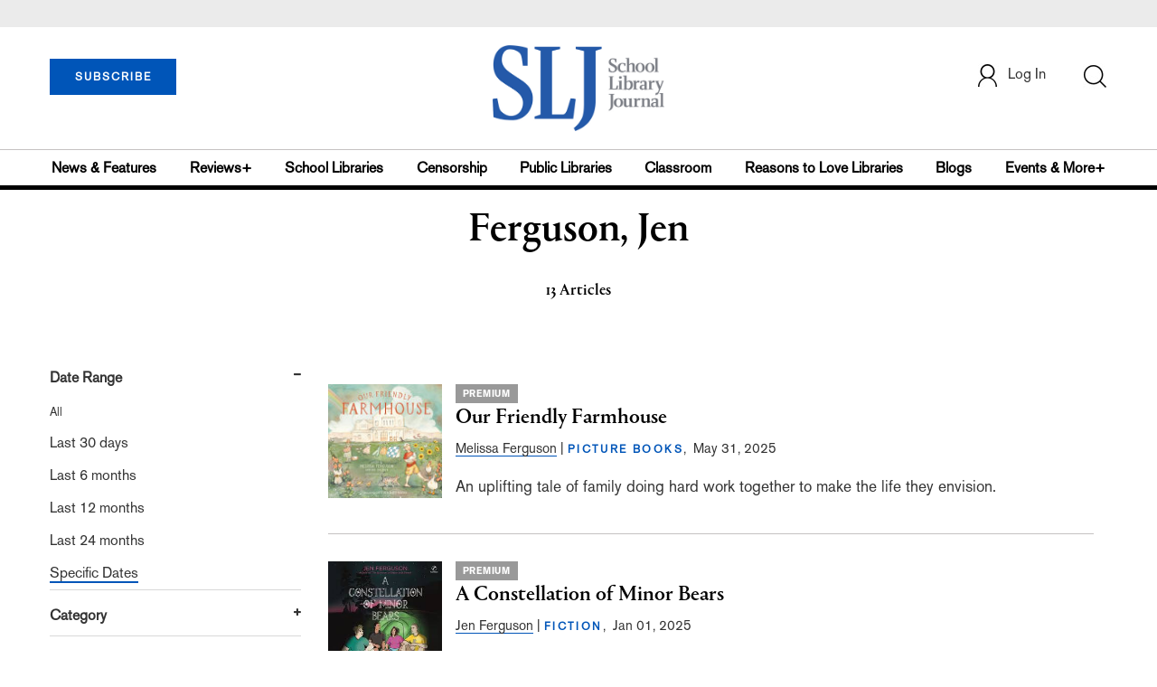

--- FILE ---
content_type: text/html; charset=utf-8
request_url: https://www.google.com/recaptcha/api2/aframe
body_size: -85
content:
<!DOCTYPE HTML><html><head><meta http-equiv="content-type" content="text/html; charset=UTF-8"></head><body><script nonce="TRpaA7oW4lx9DWh9BG8sSQ">/** Anti-fraud and anti-abuse applications only. See google.com/recaptcha */ try{var clients={'sodar':'https://pagead2.googlesyndication.com/pagead/sodar?'};window.addEventListener("message",function(a){try{if(a.source===window.parent){var b=JSON.parse(a.data);var c=clients[b['id']];if(c){var d=document.createElement('img');d.src=c+b['params']+'&rc='+(localStorage.getItem("rc::a")?sessionStorage.getItem("rc::b"):"");window.document.body.appendChild(d);sessionStorage.setItem("rc::e",parseInt(sessionStorage.getItem("rc::e")||0)+1);localStorage.setItem("rc::h",'1769767352459');}}}catch(b){}});window.parent.postMessage("_grecaptcha_ready", "*");}catch(b){}</script></body></html>

--- FILE ---
content_type: text/css;charset=UTF-8
request_url: https://www.slj.com/webfiles/1769753821482/css/style.css
body_size: 254968
content:
/* ============================================================ */


/* Styling for SLJ site that is the font style file (font.css)  */


/* ============================================================ */

@font-face {
    font-family: 'AkzidenzGroteskBQ-Reg';
    src: url('../fonts/AkzidenzGrotesk-Roman.ttf');
}


/*@font-face {
  font-family: 'Akzidenz Grotesk Bold';
  src: url('../fonts/AkzidenzGrotesk-Bold.otf');
}*/

@font-face {
    font-family: 'Akzidenz Grotesk Bold';
    /*src: url('../fonts/Berthold Akzidenz Grotesk Bold.otf');*/
    src: url('../fonts/BertholdAkzidenzGrotesk-Bold.otf');
}

@font-face {
    font-family: 'Portrait';
    src: url('../fonts/Portrait-Regular.otf');
}

@font-face {
    font-family: 'Portrait Medium';
    src: url('../fonts/Portrait-Medium.otf');
}

@font-face {
    font-family: 'Akzidenz Grotesk Regular';
    src: url('../fonts/AkzidenzGroteskBE-Regular.otf');
}

@font-face {
    font-family: 'AkzidenzGroteskBQ-Reg';
    src: url('../fonts/AkzidenzGroteskBQ-Reg.otf');
}

@font-face {
    font-family: 'AkzidenzGroteskBQ-Bold';
    src: url('../fonts/AkzidenzGroteskBQBold.otf');
}


/* ============================================================ */


/* Style and New Classes Added SLJ site from wordpress LJMain_styles_23may2018  */


/* ============================================================ */


/*
	Theme Name: News Child Theme
	Theme URI: http://www.studiopress.com/themes/news
	Description: News is a two or three column child theme created for the Genesis Framework.
	Author: StudioPress, with lots of tweaks by SLJ's Josh Hadro
	Author URI: http://www.studiopress.com

	Version: 1.1.1

	Tags: black, blue, custom-background, custom-header, custom-menu, featured-images, fixed-width, left-sidebar, one-column, right-sidebar, sticky-post, theme-options, threaded-comments, translation-ready, two-columns, white

	Template: genesis
	Template Version: 1.7.1

	License: GNU General Public License v2.0
	License URI: http://www.opensource.org/licenses/gpl-license.php
*/


/*body {
	background: #999999;
	color: #333333;
	font-size: 13px;
	font-family: Arial, Tahoma, Verdana;
	margin: 0 auto 0;
	padding: 0;
	line-height: 20px;
	}


p {
	margin: 0;
	padding: 0;
	}*/


/***** Hyperlinks ********************/


/*a, a:visited {
	color: #006699;
	text-decoration: underline;
	}

a:hover {
	color: #AC0101;
	text-decoration: none;
	}

a img {
	border: none;
	}

a:focus, a:hover, a:active {
	outline: none;
	}*/


/***** Wrap ********************/
.login-met-pop-h3-header{
text-align: center;
}

#wrap {
    background: #FFFFFF;
    width: 960px;
    margin: 10px auto 10px;
    padding: 0;
    position: relative;
    -moz-box-shadow: 0 3px 10px #333333;
    -webkit-box-shadow: 0 3px 10px #333333;
}


/***** TopNav ********************/

#topnav {
    width: 940px;
    font-size: 11px;
    font-weight: bold;
    margin: 0 auto 0;
    padding: 5px 0 5px 0;
    text-transform: uppercase;
    border-bottom: 1px solid #CCCCCC;
    overflow: hidden;
}

.topnav-left {
    width: 225px;
    float: left;
    margin: 0;
    padding: 5px 0 0 10px;
}

.topnav-right {
    width: 700px;
    float: right;
    margin: 0;
    padding: 3px 0 0 0;
}


/***** Primary Navigation ********************/


/* Top Nav */

#navbarContainer {
    margin: 0px;
    padding: 0px;
    height: 32px;
    background-color: #CC3333;
    border-bottom: 1px #000 solid;
    position: relative;
    z-index: 100;
}

#ljnav,
#ljnav ul {
    padding: 0;
    margin: 0;
    list-style: none;
    font-weight: bold;
}

#ljnav {
    padding: 2px 0px 0px 0px;
}

#ljnav li {
    float: left;
    width: 150px;
    /* might need to adjust this if some sunmenus are too wide */
    padding: 3px 0px;
    font: bold 11px Arial, Helvetica, Geneva, sans-serif;
    line-height: 20px;
    letter-spacing: .05em;
    text-align: left;
    position: relative;
    background-color: #CC3333;
    border-right: solid 1px #000000;
}

#ljnav a {
    display: block;
    width: 100%;
    text-decoration: none;
    color: #FFF;
    text-align: center;
    cursor: pointer;
}

#ljnav li#btn9 {
    border-right: none;
}

li#btn1 {
    width: 102px;
    z-index: 100
}

li#btn2 {
    width: 102px;
    z-index: 100
}

li#btn3 {
    width: 102px;
    z-index: 100
}

li#btn4 {
    width: 102px;
    z-index: 100
}

li#btn5 {
    width: 102px;
    z-index: 100
}

li#btn6 {
    width: 102px;
    z-index: 100
}

li#btn7 {
    width: 102px;
    z-index: 100
}

li#btn8 {
    width: 102px;
    z-index: 100
}

li#btn9 {
    width: 102px;
    z-index: 100
}

#ljnav li#btn9a {
    border-right: none;
}

li#btn1a {
    width: 59px;
    z-index: 100
}

li#btn2a {
    width: 74px;
    z-index: 100
}

li#btn3a {
    width: 56px;
    z-index: 100
}

li#btn4a {
    width: 78px;
    z-index: 100
}

li#btn5a {
    width: 68px;
    z-index: 100
}

li#btn6a {
    width: 85px;
    z-index: 100
}

li#btn7a {
    width: 82px;
    z-index: 100
}

li#btn8a {
    width: 98px;
    z-index: 100
}

li#btn9a {
    width: 101px;
    z-index: 100
}

#ljnav li ul {
    position: absolute;
    width: 150px;
    width: 150px;
    left: -999em;
    font-weight: normal;
    z-index: 10;
    top: 28px;
}

li#btn2 ul {
    width: 120px;
    z-index: 100;
}

li#btn3 ul {
    width: 120px;
    z-index: 100;
}

li#btn4 ul {
    width: 180px;
    z-index: 100;
}

li#btn5 ul {
    width: 140px;
    z-index: 100;
}

li#btn6 ul {
    width: 190px;
    z-index: 100;
}

li#btn7 ul {
    width: 155px;
    z-index: 100;
}

li#btn8 ul {
    width: 130px;
    z-index: 100;
}

li#btn9 ul {
    width: 130px;
    z-index: 100;
}

li#btn9a ul {
    width: 106px;
    z-index: 100;
}

#ljnav li:hover ul,
#ljnav li.sfhover ul {
    left: auto;
}

#ljnav li#btn2:hover ul,
#ljnav li#btn2.sfhover ul {
    left: -10px;
}

#ljnav li#btn3:hover ul,
#ljnav li#btn3.sfhover ul {
    left: -8px;
}

#ljnav li#btn4:hover ul,
#ljnav li#btn4.sfhover ul {
    left: -1px;
}

#ljnav li#btn5:hover ul,
#ljnav li#btn5.sfhover ul {
    left: -23px;
}

#ljnav li#btn6:hover ul,
#ljnav li#btn6.sfhover ul {
    left: -1px;
}

#ljnav li#btn7:hover ul,
#ljnav li#btn7.sfhover ul {
    left: -13px;
}

#ljnav li#btn8:hover ul,
#ljnav li#btn8.sfhover ul {
    left: -21px;
}

#ljnav li#btn9:hover ul,
#ljnav li#btn9.sfhover ul {
    left: -1px;
}


/* Fix IE. Hide from IE Mac \*/

* html ul#ljnav li {
    float: left;
    height: 1%;
}

* html ul#ljnav li a {
    height: 1%;
}


/* End */

#ljnav li li {
    width: 100%;
    background-color: #990000;
    border: 1px solid #CC3333;
    padding: 1px;
    text-align: center;
}

#ljnav li ul a {
    padding: 2px 0px 2px 0px;
    border-right: none;
}

#ljnav li:hover ul ul,
#ljnav li:hover ul ul ul,
#ljnav li.sfhover ul ul,
#ljnav li.sfhover ul ul ul {
    left: -999em;
}

#ljnav li:hover ul,
#ljnav li li:hover ul,
#ljnav li li li:hover ul,
#ljnav li.sfhover ul,
#ljnav li li.sfhover ul,
#ljnav li li li.sfhover ul {
    left: auto;
}

#ljnav li:hover,
#ljnav li.sfhover {
    color: #d12f25;
}

#ljnav li a:hover,
#ljnav li a.sfhover {
    color: #000;
}

#ljheader {
    margin: 0px;
    clear: both;
    padding: 0px;
    width: 960px;
    height: 90px;
    color: #ffffff;
    text-align: left;
    position: relative;
}

#ljheader #mainLogo,
a.LJLogo {
    margin: 0px;
    padding: 0px;
    top: 0px;
    left: 0px;
    cursor: pointer;
    width: 220x;
    height: 93px;
    text-decoration: none;
}


/***** Top Navigation ********************/

#topnav ul {
    float: right;
    list-style: none;
    margin: 0 5px 0 0;
    padding: 0;
}

#topnav li {
    float: left;
    list-style: none;
    margin: 0;
    padding: 0;
}

#topnav li a {
    color: #333333;
    display: block;
    margin: 0;
    padding: 2px 10px 2px 10px;
    text-decoration: none;
    position: relative;
}

#topnav li a:hover,
#topnav li a:active,
#topnav .current_page_item a,
#topnav .current-cat a,
#topnav .current-menu-item {
    color: #006699;
}

#topnav li a.sf-with-ul {
    padding-right: 10px;
}

#topnav li a .sf-sub-indicator {
    display: block;
    width: 0;
    height: 0;
    text-indent: -9999px;
    overflow: hidden;
    position: absolute;
    top: 0;
    right: 0;
}

#topnav li li a,
#topnav li li a:link,
#topnav li li a:visited {
    background: #FFFFFF;
    color: #333333;
    width: 138px;
    margin: 0;
    padding: 5px 10px 5px 10px;
    text-transform: none;
    border-left: 1px solid #CCCCCC;
    border-right: 1px solid #CCCCCC;
    border-bottom: 1px solid #CCCCCC;
    position: relative;
}

#topnav li li a:hover,
#topnav li li a:active {
    background: #F2F2F2;
    color: #006699;
}

#topnav li li a .sf-sub-indicator {
    top: 10px;
}

#topnav li ul {
    z-index: 9999;
    position: absolute;
    left: -999em;
    height: auto;
    width: 160px;
    margin: 0;
    padding: 0;
}

#topnav li ul a {
    width: 140px;
}

#topnav li ul ul {
    margin: -31px 0 0 159px;
}

#topnav li:hover ul ul,
#topnav li:hover ul ul ul,
#topnav li.sfHover ul ul,
#topnav li.sfHover ul ul ul {
    left: -999em;
}

#topnav li:hover ul,
#topnav li li:hover ul,
#topnav li li li:hover ul,
#topnav li.sfHover ul,
#topnav li li.sfHover ul,
#topnav li li li.sfHover ul {
    left: auto;
}

#topnav li:hover,
#topnav li.sfHover {
    position: static;
}


/***** Header  ********************/


/*#header {
	width: 960px;
	height: 80px;
	margin: 0 auto 0;
	}*/

#title-area {
    width: 480px;
    float: left;
    margin: 0;
    padding: 0;
    overflow: hidden;
}

#title-area #title {
    color: #333333;
    font-size: 36px;
    font-family: Georgia, Times New Roman, Trebuchet MS;
    font-weight: normal;
    margin: 0;
    padding: 10px 0 0 20px;
    text-decoration: none;
    line-height: 42px;
}

#title-area #title a {
    color: #333333;
    margin: 0;
    padding: 0;
    text-decoration: none;
}

#title-area #title a:hover {
    color: #333333;
    text-decoration: none;
}

#title-area #description {
    color: #666666;
    font-size: 14px;
    font-style: italic;
    font-weight: normal;
    margin: 0;
    padding: 0 0 0 20px;
}

#header .widget-area {
    width: 468px;
    float: right;
    margin: 0;
    padding: 10px 10px 0 0;
}

#header .widget-area p {
    margin: 0;
    padding: 0 0 5px 0;
}

#header .widget-area h4 {
    color: #333333;
    font-size: 14px;
    font-weight: normal;
    margin: 10px 0 0 0;
    padding: 0;
    text-decoration: none;
}

.mar-2 {
    margin: 2%;
}

#header .widget-area ul {
    margin: 0;
    padding: 0;
}

.text-justify {
    margin-right: auto;
    margin-left: auto;
    width: 43em;
    text-align: justify;
}

#header .widget-area ul li {
    list-style-type: square;
    margin: 0 0 0 20px;
    padding: 0;
}


/***** Image Header - Partial Width ********************/

.header-image #title-area,
.header-image #title-area #title,
.header-image #title-area #title a {
    display: block;
    float: left;
    width: 290px;
    height: 80px;
    text-indent: -9999px;
    overflow: hidden;
}

.header-image #title-area #description {
    display: block;
    width: 0;
    height: 0;
    overflow: hidden;
}


/***** Image Header - Full Width ********************/

.header-full-width #title-area,
.header-full-width #title-area #title,
.header-full-width #title-area #title a {
    width: 960px;
}


/***** Primary Navigation ********************/


/* Primary Nav Menu */

#nav {
    background: #333333;
    width: 960px;
    color: #FFFFFF;
    font-family: Arial, Tahoma, Verdana;
    font-size: 11px;
    font-weight: bold;
    margin: 90px auto 3px auto;
    text-transform: uppercase;
    overflow: hidden;
    clear: both;
}

#nav ul {
    width: 100%;
    float: left;
    list-style: none;
    margin: 0;
    padding: 0;
}

#nav li {
    float: left;
    list-style: none;
}

#nav li a {
    color: #FFFFFF;
    display: block;
    margin: 0;
    padding: 8px 15px 8px 15px;
    text-decoration: none;
    position: relative;
    border-right: 1px solid #666666;
}

#nav li a:hover,
#nav li a:active,
#nav .current_page_item a,
#nav .current-cat a,
#nav .current-menu-item {
    background: #444444;
}

#nav li a .sf-sub-indicator {
    background: none;
    display: block;
    width: 10px;
    height: 10px;
    text-indent: -9999px;
    overflow: hidden;
    position: absolute;
    top: 14px;
    right: 5px;
}

#nav li li a,
#nav li li a:link,
#nav li li a:visited {
    background: #444444;
    color: #FFFFFF;
    width: 138px;
    margin: 0;
    padding: 5px 10px 5px 10px;
    text-transform: none;
    border-left: 1px solid #999999;
    border-right: 1px solid #999999;
    border-bottom: 1px solid #999999;
    position: relative;
}

#nav li li a:hover,
#nav li li a:active {
    background: #333333;
}

#nav li li a .sf-sub-indicator {
    background: none;
    top: 10px;
}

#nav li ul {
    z-index: 9999;
    position: absolute;
    left: -999em;
    height: auto;
    width: 160px;
    margin: 0 0 0 -1px;
    padding: 0;
}

#nav li ul a {
    width: 140px;
}

#nav li ul ul {
    margin: -31px 0 0 159px;
}

#nav li:hover ul ul,
#nav li:hover ul ul ul,
#nav li.sfHover ul ul,
#nav li.sfHover ul ul ul {
    left: -999em;
}

#nav li:hover ul,
#nav li li:hover ul,
#nav li li li:hover ul,
#nav li.sfHover ul,
#nav li li.sfHover ul,
#nav li li li.sfHover ul {
    left: auto;
}

#nav li:hover,
#nav li.sfHover {
    position: static;
}


/***** Primary Navigation Extras ********************/

#nav li.right {
    float: right;
    font-weight: bold;
    margin: 0;
    padding: 8px 15px 8px 0;
}

#nav li.right a {
    background: none;
    color: #FFFFFF;
    display: inline;
    text-decoration: none;
    border: none;
}

.center-img {
    display: block;
    margin-right: auto;
    margin-left: auto;
    width: 40%;
}

#nav li.right a:hover {
    color: #FFFFFF;
    text-decoration: underline;
}

#nav li.rss a {
    background: url(images/rss.png) no-repeat left center;
    margin: 0 0 0 10px;
    padding: 3px 0 3px 16px;
}

#nav li.twitter a {
    background: url(images/twitter-nav.png) no-repeat left center;
    padding: 3px 0 1px 20px;
}


/***** Secondary Navigation ********************/

#subnav {
    background: url(images/subnav.png);
    width: 960px;
    font-family: Arial, Tahoma, Verdana;
    font-size: 11px;
    font-weight: bold;
    margin: 0 auto 0;
    text-transform: uppercase;
    border-top: 1px solid #CCCCCC;
    border-bottom: 1px solid #CCCCCC;
    overflow: hidden;
    clear: both;
}

#subnav ul {
    width: 100%;
    float: left;
    list-style: none;
    margin: 0;
    padding: 0;
}

#subnav li {
    float: left;
    list-style: none;
}

#subnav li a {
    color: #333333;
    display: block;
    margin: 0;
    padding: 7px 15px 6px 15px;
    text-decoration: none;
    position: relative;
}

#subnav li a:hover,
#subnav li a:active,
#subnav .current_page_item a,
#subnav .current-cat a,
#subnav .current-menu-item {
    color: #006699;
}

#subnav li a .sf-sub-indicator {
    background: none;
    display: block;
    width: 10px;
    height: 10px;
    text-indent: -9999px;
    overflow: hidden;
    position: absolute;
    top: 14px;
    right: 5px;
}

#subnav li li a,
#subnav li li a:link,
#subnav li li a:visited {
    background: #FFFFFF;
    color: #333333;
    width: 138px;
    margin: 0;
    padding: 5px 10px 5px 10px;
    text-transform: none;
    border-left: 1px solid #CCCCCC;
    border-right: 1px solid #CCCCCC;
    border-bottom: 1px solid #CCCCCC;
    position: relative;
}

#subnav li li a:hover,
#subnav li li a:active {
    background: #F2F2F2;
    color: #006699;
}

#subnav li li a .sf-sub-indicator {
    background: none;
    top: 10px;
}

#subnav li ul {
    z-index: 9999;
    position: absolute;
    left: -999em;
    height: auto;
    width: 160px;
    margin: 0;
    padding: 0;
}

#subnav li ul a {
    width: 140px;
}

#subnav li ul ul {
    margin: -31px 0 0 159px;
}

#subnav li:hover ul ul,
#subnav li:hover ul ul ul,
#subnav li.sfHover ul ul,
#subnav li.sfHover ul ul ul {
    left: -999em;
}

#subnav li:hover ul,
#subnav li li:hover ul,
#subnav li li li:hover ul,
#subnav li.sfHover ul,
#subnav li li.sfHover ul,
#subnav li li li.sfHover ul {
    left: auto;
}

#subnav li:hover,
#subnav li.sfHover {
    position: static;
}


/***** Inner ********************/

#inner {
    background: url(images/inner.png) repeat-x;
    width: 920px;
    margin: 0 auto 0;
    padding: 25px 20px 0 20px;
    overflow: hidden;
}


/***** Tabs ********************/

.ui-tabs {
    clear: both;
    width: 560px;
    overflow: hidden;
    margin: 0 0 10px 0;
    padding: 0 0 0 0;
}

#content .ui-tabs .post {
    margin: 0;
    padding: 0;
}

.ui-tabs .ui-tabs-hide {
    display: none;
}

.ui-tabs .ui-tabs-panel {
    width: 560px;
}

#content .ui-tabs ul.ui-tabs-nav {
    font-size: 12px;
    list-style-type: none;
    margin: 0 0 15px 0;
    padding: 10px 0 10px 5px;
    border-top: 3px solid #CCCCCC;
    border-bottom: 1px dotted #AAAAAA;
    clear: both;
}

ul.ui-tabs-nav {
    margin-left: 0px !important;
}

#content .ui-tabs ul.ui-tabs-nav li {
    background: none;
    display: inline;
    text-align: center;
    margin: 0 0 0 0;
    padding: 0;
}

ul.ui-tabs-nav li {
    /* white-space: nowrap; */
}

.ui-tabs ul.ui-tabs-nav li a {
    color: #333333;
    font-weight: bold;
    margin: 0;
    padding: 6px 10px 6px 12px;
    text-decoration: none;
    text-transform: uppercase;
}

.ui-tabs ul.ui-tabs-nav li a:hover {
    background: #cccccc;
    color: #FFFFFF;
}

.ui-tabs ul.ui-tabs-nav li.ui-tabs-selected a {
    background: #cccccc;
    color: #FFFFFF;
}

.ui-tabs .image {
    margin: 0 10px 0 0;
    padding: 0;
}

.ui-tabs .more-link {
    background: #444444;
    float: right;
    color: #FFFFFF;
    font-size: 11px;
    font-weight: bold;
    margin: 15px 0 0 0;
    padding: 2px 7px 2px 7px;
    text-decoration: none;
    text-transform: uppercase;
}

.ui-tabs .more-link:hover {
    background: #006699;
}


/***** Event Tabs ******************/

.event-container {
    width: 100%;
}

.event-container ul {
    display: flex;
}

.sticky-order-summary {
    position: sticky;
    top: 0;
}

.h6_switch_text_insti,
.h6_switch_text_print,
.h6_switch_text_indiv,
.h6_switch_text {
    font-size: 16px;
    text-align: center;
}

.sub_click_here_btn {
    border: none;
    background: none;
    font-size: 16px;
    color: blue !important;
    text-decoration: underline;
    padding: 1px;
}

.new_2_card_view {
    width: fit-content;
    margin: 0 auto;
}

.header-banner-multi-sub {
    background-color: #0055b8;
    height: 50px;
    display: none;
    margin: 0px 0 0 0;
    padding: 4px;
}

.text-white {
    color: #fff !important;
}

.stickey-checkout-out {
    position: sticky;
    position: -webkit-sticky;
    top: 0;
}

.multi-sub-cont {
    height: 150px;
    -webkit-box-shadow: 0px 0px 5px 0px rgba(196, 196, 196, 1);
    -moz-box-shadow: 0px 0px 5px 0px rgba(196, 196, 196, 1);
    box-shadow: 0px 0px 5px 0px rgba(196, 196, 196, 1);
}

.print-opt-btn {
    background: #fff;
    padding: 10px 50px;
    font-size: 16px;
    border: 1px solid #000;
    border-radius: 3px;
    margin: 0 auto;
    display: block;
    font-weight: 1000;
}

.multi-sub-cont-body {
    padding: 25px 15px;
}

.multi-sub-cont-btn {
    padding: 50px 0px;
}

.digi-prnt-img {
    width: 100%;
    height: 100%;
    padding: 20px 0;
}

.multi-sub-cont-body h5 {
    font-size: 24px;
}

.multi-sub-cont-body h6 {
    font-size: 20px;
}

.inst-body-cont {
    padding-top: 7em;
}

.inst-body-cont h6 {
    font-size: 18px;
    text-align: justify;
    color: black;
}

.inst-body-cont h6 a {
    color: #1a0dab !important;
}

.inst-digi-prnt-img {
    width: fit-content;
    height: 100%;
    display: block;
    margin: 0 auto;
    margin-bottom: 15px;
}

.mag-inst-sub-form {
    width: 100%;
    border: none;
}

.m-0 {
    margin: 0px !important;
}

#cardForPaymentIframe {
    min-width: 25vw;
}

.sub-head-sub{
    text-align: center;
    font-size: 17px;
    width: 50vw;
    display: block;
    margin: 0 auto;
}

.sub-head-sub a{
    color: blue !important;
    text-decoration: underline;
}

/* / Gift Subscription PopUp / */
.gift-met-pop-anc-link-cont {
    display: block;
    width: fit-content;
    margin: 0 auto;
}

.gift-met-pop-anc-link {
    display: inline-block;
    border: none;
    background-color: #fff;
    color: #000;
    text-decoration: underline;
    font-size: 18px;
    display: block;
    margin: 0 auto;
}

.gift-met-pop-cont {
    border: 3px solid #0055b8 !important;
    border-radius: 25px !important;
}

.gift-met-pop-h3 {
    font-size: 22px;
    color: #000;
    text-align: -webkit-center;
}

@media screen and (max-width: 426px) {
    .event-container {
        width: unset !important;
    }

    .mag-inst-sub-form {
        width: 117%;
        height: 893vh !important;
        margin-left: -30px !important;
    }
}

.print {
    background: url("../images/sljprintnew.jpg")no-repeat;
    background-position: center;
    background-repeat: no-repeat;
    display: block;
}

.digital {
    background: url("../images/sljdigitalnew.jpg")no-repeat;
    background-position: center;
    background-repeat: no-repeat;
    display: block;
}

.digitprint {
    background: url('https://ib-shared.s3.amazonaws.com/sljpdnew.jpg') no-repeat;
    background-position: center;
    background-repeat: no-repeat;
    display: block;
}

.line-through {
    text-decoration: line-through !important;
}

.clr {
    color: #0055b8 !important;
}

.height-box {
    height: 736px !important;
}


/***** Homepage ********************/

#featured-top,
#featured-bottom {
    width: 600px;
    float: left;
}

#featured-bottom {
    font-size: 12px;
}

.featured-bottom-left {
    width: 290px;
    float: left;
}

.featured-bottom-right {
    width: 290px;
    float: right;
}

#featured-top .widget,
#featured-bottom .widget {
    margin: 0 0 20px 0;
}


/***** Featured Post/Page ********************/

.featuredpost,
.featuredpage {
    margin: 0 0 20px 0;
    padding: 0;
}

.featuredpost .post,
.featuredpage .page {
    margin: 0;
    padding: 10px 0 0 0;
    border-bottom: 1px dotted #AAAAAA;
    overflow: hidden;
    clear: both;
}

.featuredpost img,
.featuredpage img,
.featuredpost .avatar,
.featuredpage .avatar {
    background: #FFFFFF;
    margin: 0 0 5px 0;
    padding: 4px;
    border: 1px solid #DDDDDD;
}

.more-from-category {
    font-weight: bold;
    margin: 0;
    padding: 5px 0 0 0;
}


/***** Breadcrumb ********************/

.breadcrumb {
    font-size: 11px;
    margin: 0 0 20px 0;
    padding: 0 0 3px 0;
    border-bottom: 1px solid #DDDDDD;
}


/***** Taxonomy Description ********************/

.taxonomy-description {
    background: #F4F4F4;
    margin: 0 0 30px 0;
    padding: 10px;
    border: 1px solid #DDDDDD;
}


/***** Content-Sidebar Wrapper ********************/

#content-sidebar-wrap {
    /* width: 760px; */
    /* Apr 2017 adjustment */
    margin: 0;
    padding: 0;
    float: left;
}

.sidebar-content #content-sidebar-wrap,
.content-sidebar #content-sidebar-wrap {
    width: 920px;
}

.sidebar-sidebar-content #content-sidebar-wrap,
.sidebar-content-sidebar #content-sidebar-wrap {
    float: right;
}


/***** Content ********************/

#content {
    width: 440px;
    width: 600px !important;
    /* Apr 2017 adjustment */
    float: left;
}

td#event_mainbody #content {
    width: 100% !important;
    /* Apr 2017 adjustment */
}

.sidebar-content #content,
.sidebar-sidebar-content #content {
    float: right;
}

.sidebar-content #content,
.content-sidebar #content {
    width: 600px;
}

.full-width-content #content {
    width: 920px;
    margin: 0;
    padding: 10px 0 0 0;
}

#content blockquote {
    background: #F4F4F4;
    margin: 0 15px 15px 15px;
    padding: 10px 20px 0 15px;
    border: 1px solid #DDDDDD;
}

#content .page {
    margin: 0;
    padding: 0 0 20px 0;
}

#content .post {
    margin: 0 0 10px 0;
    padding: 0;
}

.home #content .post {
    margin: 0 0 10px 0;
    padding: 0;
}

#content .post p,
#content .page p {
    margin: 0;
    padding: 0 0 15px 0;
}

#content .sticky {
    background: #F4F4F4;
    margin: 0 0 40px 0;
    padding: 10px;
    border: 1px solid #DDDDDD;
}

#content .archive-page {
    float: left;
    width: 45%;
    margin: 0;
    padding: 20px 0 20px 0;
}

.font_16 {
    font-size: 16px;
}

.clear {
    clear: both;
}


/***** Headlines ********************/

#content h1,
#content h2,
#content h3,
#content h4,
#content h5,
#content h6 {
    color: #333333;
    font-family: Georgia, Times New Roman, Trebuchet MS;
    font-weight: normal;
    text-decoration: none;
    margin: 0 0 10px 0;
    padding: 0;
}

#content h1,
#content h2 {
    font-size: 22px;
    line-height: 25px;
}

#content h2 a,
#content h2 a:visited {
    color: #333333;
    text-decoration: none;
}

#content h2 a:hover {
    color: #006699;
    text-decoration: none;
}

#featured-top h2,
#featured-top h2 a,
#featured-bottom h2,
#featured-bottom h2 a,
#sidebar h2,
#sidebar h2 a,
#footer-widgets h2,
#footer-widgets h2 a {
    color: #333333;
    font-size: 16px;
    font-family: Georgia, Times New Roman, Trebuchet MS;
    font-weight: normal;
    margin: 0 0 5px 0;
    padding: 0;
    text-decoration: none;
    line-height: 20px;
}

#featured-top h2 a:hover,
#featured-bottom h2 a:hover,
#sidebar h2 a:hover,
#footer-widgets h2 a:hover {
    color: #006699;
    text-decoration: none;
}

#featured-top .ui-tabs h2,
#featured-top .ui-tabs h2 a {
    font-size: 20px;
    margin: 0 0 5px 0;
}

#featured-bottom h2,
#featured-bottom h2 a,
#sidebar h2,
#sidebar h2 a,
#footer-widgets h2,
#footer-widgets h2 a {
    font-size: 14px;
    margin: 0 !important;
}

#content h3 {
    font-size: 18px;
}

#content h4 {
    font-size: 16px;
}

#content #featured-top h4,
#content #featured-bottom h4,
#sidebar h4,
#sidebar-alt h4,
#footer-widgets h4 {
    color: #333333;
    font-family: Arial, Tahoma, Verdana;
    font-size: 12px;
    font-weight: bold;
    text-transform: uppercase;
    margin: 0 0 10px 0;
    padding: 5px 0 5px 5px;
    border-top: 3px solid #CCCCCC;
    border-bottom: 1px dotted #AAAAAA;
}

#sidebar h4,
#sidebar-alt h4 {
    margin: 0 0 5px 0;
}

#footer-widgets h4 {
    margin: 2px 0 10px 0;
    padding: 5px 0 5px 5px;
    border-top: none;
    border-bottom: 1px dotted #AAAAAA;
}

#content h5 {
    font-size: 14px;
}

#content h6 {
    font-size: 12px;
}


/***** Unordered/Ordered Lists ********************/

#content ul,
#content ol,
#footer-widgets ul {
    margin: 0;
    padding: 0 0 15px 0;
}

#sidebar ul,
#sidebar-alt ul,
#sidebar ul ul,
#sidebar-alt ul ul {
    margin: 0;
    padding: 0;
}

#content ul li,
#sidebar li,
#sidebar-alt li,
#footer-widgets ul li {
    list-style-type: none;
    background: url(images/sidebar-list.png) no-repeat top left;
    margin: 0 0 3px 0;
    padding: 0 0 0 13px;
    word-wrap: break-word;
}

#content .post ol li,
#content .page ol li {
    margin: 0 0 0 25px;
    padding: 0;
}


/***** Post Info ********************/

.post-info {
    margin: 0 0 10px 0;
    padding: 0;
}


/***** AdSense ********************/

.adsense {
    padding: 10px 0 10px 0;
    border-top: 1px solid #DDDDDD;
}


/***** Post Meta ********************/

.post-meta {
    margin: 0 0 20px 0;
    padding: 5px 0 0 0;
    border-top: 1px solid #DDDDDD;
    clear: both;
}


/***** Author Box ********************/

.author-box {
    clear: both;
    background: #F4F4F4;
    margin: 0 0 10px 0;
    padding: 10px;
    border: 1px solid #DDDDDD;
    overflow: hidden;
}

.author-box img {
    background: #FFFFFF !important;
    float: left;
    margin: 0 10px 0 0;
    padding: 4px;
    border: 1px solid #DDDDDD;
}


/***** Post Icons ********************/

.time {
    background: url(images/icon-time.png) no-repeat top left;
    margin: 0 0 0 3px;
    padding: 0 0 2px 18px;
}

.post-comments {
    background: url(images/icon-comments.png) no-repeat top left;
    margin: 0 0 0 3px;
    padding: 0 0 2px 18px;
}

.categories {
    background: url(images/icon-categories.png) no-repeat top left;
    margin: 0 0 0 3px;
    padding: 0 0 2px 20px;
}

.tags {
    background: url(images/icon-tags.png) no-repeat top left;
    margin: 0 0 0 3px;
    padding: 0 0 2px 18px;
}


/***** Images ********************/

#content .post-image {
    margin: 0 10px 10px 0;
    padding: 4px;
    border: 1px solid #DDDDDD;
}

img.centered,
.aligncenter {
    display: block;
    margin: 0 auto 10px;
    max-width: -webkit-fill-available;
}

img.alignnone {
    margin: 0 0 10px 0;
    display: inline;
}

img.alignleft {
    margin: 0 10px 10px 0;
    display: inline;
}

img.alignright {
    margin: 0 0 10px 10px;
    display: inline;
}

.alignleft {
    float: left;
    margin: 0 10px 0 0;
}

.alignright {
    float: right;
    margin: 0 0 0 10px;
}

.wp-caption {
    /* background: #F4F4F4; */
    padding: 5px 0 10px 1px;
    text-align: center;
    /* border: 1px solid #DDDDDD; */
}

.wp-caption p.wp-caption-text {
    font-size: 11px;
    font-weight: normal;
    line-height: 12px;
    padding-top: 5px !important;
}

img.wp-smiley,
img.wp-wink {
    float: none;
    border: none;
}


/***** Post Navigation ********************/

.navigation {
    width: 100%;
    margin: 0;
    padding: 10px 0 10px 0;
}

.navigation ul {
    list-style-type: none;
    margin: 0;
    padding: 0;
}

.navigation li {
    display: inline;
}

.navigation li a,
.navigation li.disabled {
    color: #006699;
    padding: 5px 8px 5px 8px;
    border: 1px solid #DDDDDD;
}

.navigation li a:hover,
.navigation li.active a {
    background: #F4F4F4;
    color: #006699;
    border: 1px solid #DDDDDD;
    text-decoration: none;
}


/***** Primary & Secondary Sidebars ********************/

#sidebar {
    width: 300px;
    margin-left: 20px;
    /* Apr 2017 adjustment */
    float: right;
    display: inline;
}

#sidebar-alt {
    width: 140px;
    float: left;
    display: inline;
    display: none !important;
    /* Apr 2017 adjustment */
}

#sidebar-bottom-left {
    width: 145px;
    float: left;
    display: inline;
}

#sidebar-bottom-right {
    width: 145px;
    float: right;
    display: inline;
}

.sidebar-content #sidebar,
.sidebar-sidebar-content #sidebar {
    float: left;
}

.content-sidebar-sidebar #sidebar-alt {
    float: right;
}

.bml {
    display: none;
}

.bml-btn {
    display: none;
}

.po-btn {
    display: none;
}



.pt0b20 {
    padding: 0px 20px;
}

.btn-cont-subscribe {
    margin-top: 10px;
    display: inline-block;
}

.f-w-b {
    font-weight: 1000;
}

.purchase-button {
    background-color: #0055b8 !important;
    margin-left: 25px !important;
    margin-top: 30px !important;
}

.bml-button {
    background-color: #0055b8 !important;
    margin-left: 25px !important;
    margin-top: 30px !important;
}

.edit-payment-button {
    background-color: #0055b8 !important;
    margin-left: 25px !important;
    margin-top: 30px !important;
}


/* Print Styles */

@media print {
    body {
        background: white;
        color: black;
        margin: 0
    }
}

#sidebar .widget,
#sidebar-alt .widget {
    margin: 0 0 20px 0;
    padding: 0;
}

#sidebar embed,
#sidebar object,
#sidebar-alt embed,
#sidebar-alt object {
    margin: 10px 0 0 0;
    padding: 0;
}


/***** Sidebar(s) Dropdowns ********************/

#cat,
#sidebar .widget_archive select,
#sidebar-alt .widget_archive select {
    background: #F4F4F4;
    width: 100%;
    color: #333333;
    font-family: Arial, Tahoma, Verdana;
    font-size: 11px;
    margin: 10px 0 5px 0;
    padding: 3px;
    display: inline;
    border: 1px solid #DDDDDD;
}


/***** Sidebar(s) User Profile ********************/

#sidebar .user-profile,
#sidebar-alt .user-profile {
    overflow: hidden;
}

#sidebar .user-profile .avatar,
#sidebar-alt .user-profile .avatar {
    background: #F4F4F4;
    float: left;
    margin: 0;
    padding: 4px;
    border: 1px solid #DDDDDD;
}

#sidebar .user-profile p,
#sidebar-alt .user-profile p {
    margin: 0;
    padding: 10px 10px 0 10px;
}

#sidebar .user-profile .posts_link,
#sidebar-alt .user-profile .posts_link {
    margin: 0;
    padding: 0 0 10px 10px;
}


/***** Buttons ********************/

#submit,
.enews #subbutton,
.gform_footer .button {
    background: #444444 !important;
    color: #FFFFFF;
    font-size: 11px;
    font-family: Arial, Tahoma, Verdana;
    font-weight: bold !important;
    text-decoration: none;
    text-transform: uppercase;
    margin: 0;
    padding: 3px 5px 3px 5px;
    border: 1px solid #444444;
    border: 1px solid #444444;
}

#submit:hover,
.enews #subbutton:hover,
.gform_footer .button:hover {
    background: #006699 !important;
    text-decoration: none;
    border: 1px solid #006699;
}


/***** eNews & Updates Widget ********************/

.enews {
    background: url(images/enews.png) no-repeat top RIGHT;
    margin: 0;
    padding: 0 0 5px 0;
}

.enews #subscribe {
    overflow: hidden;
}

.enews #subbox {
    background: #F4F4F4 !important;
    width: 240px;
    color: #333333;
    font-family: Arial, Tahoma, Verdana;
    font-size: 12px;
    padding: 4px 0 4px 5px;
    margin: 5px 8px 0 0;
    border: 1px solid #DDDDDD;
    -moz-box-shadow: 0 0 3px #CCCCCC inset;
    -webkit-box-shadow: 0 0 3px #CCCCCC inset;
}


/***** Latest Tweets Widget ********************/

.latest-tweets {
    background: url(images/twitter.png) top right no-repeat;
    margin: 10px 0 0 0;
    padding: 0;
}


/***** Calendar ********************/

#wp-calendar {
    margin: 0;
    padding: 0;
    width: 100%;
}

#wp-calendar caption {
    color: #333333;
    font-size: 12px;
    font-family: Arial, Tahoma, Verdana;
    font-style: italic;
    font-weight: normal;
    margin: 0;
    padding: 2px 5px 0 0;
    text-align: right;
}

#wp-calendar th {
    color: #333333;
}

#wp-calendar thead {
    margin: 10px 0 0 0;
    font-weight: bold;
    background: #F4F4F4 !important;
    color: #F4F4F4 !important;
}

#wp-calendar td {
    background: #F4F4F4;
    font-weight: normal;
    text-align: center;
    margin: 0;
    padding: 2px;
}

#wp-calendar tfoot td {
    background: none;
    margin: 0;
    padding: 0;
}


/***** Contact Form ********************/

.gform_wrapper input,
.gform_wrapper textarea,
.gform_wrapper select {
    background: #F4F4F4 !important;
    color: #333333 !important;
    font-family: Arial, Tahoma, Verdana;
    font-size: 12px !important;
    padding: 4px 0 4px 5px !important;
    border: 1px solid #DDDDDD;
    -moz-box-shadow: 0 0 3px #CCCCCC inset;
    -webkit-box-shadow: 0 0 3px #CCCCCC inset;
}

.gform_footer input.button {
    color: #FFFFFF !important;
}

.gform_wrapper .ginput_complex label {
    font-size: 12px !important;
}

.gform_wrapper li,
.gform_wrapper form li {
    margin: 0 0 10px 0 !important;
}

.gform_wrapper .gform_footer {
    border: none !important;
}


/***** Footer Widgets ********************/

#footer-widgets {
    width: 920px;
    font-size: 12px;
    margin: 0 auto 0;
    border-top: 3px solid #CCCCCC;
    overflow: hidden;
    clear: both;
}

#footer-widgets .wrap {
    width: 920px;
    margin: 0 auto 0;
}

#footer-widgets .widget {
    background: none;
    border: none;
}

#footer-widgets p {
    margin: 0;
    padding: 0 0 10px 0;
}

.footer-widgets-1 {
    width: 295px;
    float: left;
    padding: 0 20px 0 0;
}

.footer-widgets-2 {
    width: 290px;
    float: left;
}

.footer-widgets-3 {
    width: 295px;
    float: right;
}


/***** Footer ********************/


/*#footer {
	width: 940px;
	font-size: 11px;
	margin: 0 auto 0;
	padding: 10px 0 10px 0;
	text-transform: uppercase;
	border-top: 3px solid #CCCCCC;
	overflow: hidden;
	clear: both;
	}

#footer a, #footer a:visited {
	color: #333333;
	text-decoration: none;
	}

#footer a:hover {
	color: #006699;
	text-decoration: none;
	}

#footer .gototop {
	width: 200px;
	float: left;
	margin: 0;
	padding: 0 0 0 5px;
	}

#footer .creds {
	width: 720px;
	float: right;
	margin: 0;
	padding: 0 5px 0 0;
	text-align: right;
	}*/


/***** Comments ********************/

.comments {
    font-size: 12px;
}

#respond {
    margin: 0 0 20px 0;
    padding: 0;
}

#author,
#email,
#url {
    background: #F4F4F4 !important;
    width: 250px;
    color: #333333;
    font-family: Arial, Tahoma, Verdana;
    font-size: 13px;
    padding: 5px;
    margin: 5px 5px 0 0;
    border: 1px solid #DDDDDD;
    -moz-box-shadow: 0 0 3px #CCCCCC inset;
    -webkit-box-shadow: 0 0 3px #CCCCCC inset;
}

#comment {
    background: #F4F4F4 !important;
    width: 98%;
    height: 150px;
    color: #333333;
    font-family: Arial, Tahoma, Verdana;
    font-size: 13px;
    padding: 5px;
    margin: 5px 0 5px 0;
    border: 1px solid #DDDDDD;
    -moz-box-shadow: 0 0 3px #CCCCCC inset;
    -webkit-box-shadow: 0 0 3px #CCCCCC inset;
}

.comment-list,
.children {
    margin: 0;
    padding: 0;
}

.ping-list {
    margin: 0 0 40px 0;
    padding: 0;
}

.comment-list ol,
.ping-list ol {
    margin: 0;
    padding: 10px;
}

.comment-list li,
.ping-list li {
    font-weight: bold;
    margin: 15px 0 5px 0;
    padding: 10px 5px 10px 10px;
    list-style: none;
}

.comment-list li ul li {
    margin-right: -6px;
    margin-left: 10px;
}

.comment-list p,
.ping-list p {
    font-weight: normal;
    text-transform: none;
    margin: 10px 5px 10px 0;
    padding: 0;
}

.comment-list li .avatar {
    background: #FFFFFF !important;
    float: right;
    border: 1px solid #DDDDDD;
    margin: 0 5px 0 10px;
    padding: 4px;
}

.comment-list cite,
.comment-list cite a,
.ping-list cite,
.ping-list cite a {
    font-weight: bold;
    font-style: normal;
}

.commentmetadata {
    font-size: 11px;
    font-weight: normal;
}

#respond:after {
    content: ".";
    display: block;
    height: 0;
    clear: both;
    visibility: hidden;
}

.alt {
    margin: 0;
    padding: 10px;
}

.nocomments {
    text-align: center;
    margin: 0;
    padding: 0;
}

.reply a,
.reply a:visited {
    font-size: 11px;
}

#comments .navigation {
    display: block;
    margin: 10px 0 0 0;
}

.thread-alt,
.thread-even {
    background: #F4F4F4;
    margin: 0;
    padding: 0;
}

.depth-1,
.even,
.alt {
    border: 1px solid #DDDDDD;
    margin: 0;
    padding: 0;
}

.comment-policy-box {
    margin: 0px 0px 20px 0;
}


/************ CUSTOM CSS FOR SLJ NEWS AND FEATURES *****************/

.Subhead,
.SubHead,
.Subheadpeople,
.SubheadLetterFB {
    color: #FF3300;
    text-transform: uppercase;
    font-weight: bold;
    font-size: 120%;
}

.LeadinFeature,
.LEADin,
.Leadin,
.QuestionText,
.TrendLeadin {
    font-size: 110%;
    font-weight: bold;
}

.Subhead14Feature {
    font-size: 130%;
    font-weight: bold;
}

#sidebox,
.sidebox {
    float: right;
    background-color: #E2E2E2;
    margin: 12px;
    padding: 7px;
}

.sidebox1,
#sidebox1 {
    float: right;
    background-color: #DBD1BE;
    margin: 12px;
    padding: 7px;
}

p.TextLetterSubmitterFB {
    margin-top: -1em !important;
}

.photobox {
    background-color: #E2E2E2;
    padding: 7px !important;
}

.TextDate {
    color: #FF3300;
    text-transform: uppercase;
}

.TextTime {
    color: #3399FF;
}

.TextDate,
.TextTime,
.TextProgramName {
    font-weight: bold;
    display: inline;
    clear: both;
}


/***** STYLES FOR REVIEWS *******/

.review-flex {
    display: flex;
    flex-flow: wrap;
}

.reviewlist-flex {
    flex: 1;
    width: auto;
}

.margin-auto {
    margin-left: auto;
    margin-right: auto;
}

.ProductCreator,
.ProductName,
.ProductPublisher,
.ISBN,
.ProductCategory,
.Verdict,
.AuthName,
.TGBold2,
.TextLetterSubmitterFB,
.SubheadLetterFB,
.Personname,
.LeadinName,
.TGboldItalic,
.LeadinSideText,
.TextLibName1,
.Boldblack,
.Boldsessionleadin1,
.VitalsBold {
    font-weight: bold;
}

.ProductName,
.LeadinGailBruce,
.BottomLine {
    color: #3399FF;
}

.TGBold2 {
    color: #666;
}

.ProductCategory {
    text-transform: uppercase;
    font-size: 80%;
}

.Verdict,
.LeadinReview {
    color: #FF3300;
    text-transform: uppercase;
}

.RedLibName1,
.VertLine1,
.Boldred {
    color: #FF3300;
    font-weight: bold;
}

.LeadinName,
.LeadinSideText,
.VitalsBold {
    text-transform: uppercase;
}

.TGbol2Italic,
.BemboItalic,
.TGboldItalic {
    font-style: italic;
}

.Subhead,
.TextSubheadBiblioCheryl,
.BottomLine,
.lbd-hed,
.RedLibName1,
.Boldsessionleadin1,
.archname {
    font-weight: bold;
    font-size: 120%;
}

.revhed,
.bold-110 {
    font-weight: bold;
    font-size: 110%;
}

.credit {
    font-size: 80%;
}


/************ Dynamic Content Gallery slider tweaks *****************/

.dfcg-carouselBtn {
    opacity: 0.4 !important;
}

#dfcg-openGallery a:hover {
    opacity: 0.9 !important;
}


/*Portfolio Slideshow */

.slideshow-nav {
    background-color: #E2E2E2;
    padding: 10px;
}

.slideshow-nav a {
    font-weight: bold;
    font-size: 110%;
    color: #006699 !important;
}

.slideshow-caption {
    width: 600px;
}


/* Wordpress Popular Posts style tweaks*/

.pop-layout-v ul li {
    list-style-type: none !important;
    background: none !important;
    margin: 0 2px 0 0 !important;
    padding: 0 2px 0 0 !important;
    min-height: 35px !important;
}

.pop-inside ul li {
    padding: 2px 0 5px 10px !important;
}

ul.pop-inside li a {
    padding: 0 3px !important;
}

#pop-widget-recent-4 img,
#pop-widget-commented-4 img,
#pop-widget-viewed-4 img {
    float: right;
    margin: 5px 3px;
}

#pop-widget-commented-4 p,
#pop-widget-viewed-4 p,
#pop-widget-comments-4 img {
    display: none
}

ul.pop-widget-tabs.pop-widget-tabs-3 li span,
ul.pop-widget-tabs.pop-widget-tabs-4 li span,
ul.pop-widget-tabs.pop-widget-tabs-5 li span {
    display: inline !important;
}


/* Movers & Shakers Styles */

#mover-title {
    font-weight: bold;
}

#mover-image {
    float: right;
    width: 300px;
}

#mover-leadin {
    color: #993300;
    font-weight: bold;
}

#vitals {
    width: 293px;
    float: right;
    margin: 0px 0px 10px 12px;
    padding: 0px 0px 7px 7px;
    background-color: #DEB887;
}


/*hr
	{border-style:dotted;}*/

#msvitals {
    text-transform: lowercase;
    font-size: 200%;
    font-weight: bold;
    color: #fff
}

.vital-hed,
.BoxTextLeadin1 {
    text-transform: uppercase;
    font-weight: bold;
    color: #D2691E;
}

#msphotocredit {
    float: right;
    font-style: italic;
    font-size: 80%;
}

#vitals-copy {
    clear: both;
    padding: 15px 10px 0px 12px;
    margin-top: 100px
}

#movers-profile p {
    font-size: 13px
}

#vitals-copy p {
    font-size: 115%;
}

p.mover-text {
    font-size: 13px
}


/**************** STAR LIBRARIES TABLES STYLE *****************/

.starlibs,
.starlibs2,
.starlibs3,
.starlibs4 {
    text-align: center !important;
    background-color: #F5F5F5;
    font-family: arial;
    width: 600px;
}

.starlibs,
.starlibs3,
.starlibs4 {
    line-height: 130%;
}

.starlibs2 {
    font-weight: 400;
}

.starlibs tr td,
.starlibs2 tr td,
.starlibs3 tr td,
.starlibs4 tr td {
    vertical-align: middle;
}


/*****set library name column to pink ****/

.starlibs .column-2,
.starlibs2 .column-3,
.starlibs3 .column-2,
.starlibs4 .column-3,
.starlibs2014 .column-2 {
    background-color: #FFCCCC;
    text-align: left;
    font-size: 12px;
}


/**** per capita rowspan ****/

.starlibs .row-1 .column-4 {
    background-color: #666666;
    color: white;
}


/*****set header row to bold uppercase ****/

.starlibs .row-1 td,
.starlibs .row-2 td,
.starlibs2 .row-1 td,
.starlibs3 row-1 td {
    text-align: center;
    text-transform: uppercase;
    font-weight: bold;
}

.starlibs .row-2 .column-2,
.starlibs .row-2 .column-3 {
    color: #990000 !important;
}


/*****set four-star band to lighter shade of pink****/

.starlibs .fourstar .column-2 {
    background-color: #FFE6E6 !important;
}


/*****set four-star band to lighter shade of pink in score column****/

.starlibs .fourstar .column-8 {
    background-color: #660000 !important;
}


/*****set four-star band to lighter shade of pink
.wp-table-reloaded-table-name-id-36 {
    clear: both;
    margin: 30px 0 0 0px;
    }
****/


/*****set score column to red background w/ white letters ***/

.starlibs .column-8 {
    background-color: #b20000;
    color: white;
    font-size: 12px;
    font-weight: bold;
}


/*****set score columns to darker shade of grey (2013) ***/

.starlibs4 .column-8,
.starlibs4 .column-9 {
    background-color: #E0E0E0;
}


/*****set circ and program attendance to darker shade of grey ***/

.starlibs .column-4,
.starlibs .column-6,
.starlibs2 .column-6,
.starlibs2 .column-8,
.starlibs3 .column-4,
.starlibs3 .column-6 {
    background-color: #E0E0E0;
}


/*****set visits and public internet terminal use to darker shade of grey ***/

.starlibs .column-5,
.starlibs .column-7,
.starlibs2 .column-7,
.starlibs2 .column-9,
.starlibs3 .column-5,
.starlibs3 .column-7 {
    background-color: #F0F0F0;
}


/***set asterisks to look like proper stars***/

.starlibs2 .column-2,
.starlibs3 .column-1,
.starlibs4 .column-6,
.starlibs4 .column-7 {
    font-family: Comic Sans MS;
    color: #993300;
    font-size: 160%;
}


/*** undo comic sans on the word stars ****SHUDDER**** ***/

.starlibs2 .row-1 .column-2,
.starlibs3 .row-1 .column-1,
.starlibs4 .row-1 .column-6,
.starlibs4 .row-1 .column-7,
table#wp-table-reloaded-id-112-no-1 .column-7 {
    font-family: arial;
    font-size: 100%;
}

.starlibs2 .row-1 .column-3,
.starlibs3 .row-1 .column-2 {
    text-align: center;
}

.starlibs2 .column-10,
starlibs3 .column-8 {
    color: #888888;
}


/*** 2014: Row Header ****/

.starlibs2014 .row-1 {
    font-weight: bold;
}

.starlibs2014 .row-1 .column-2,
.starlibs2014 .row-1 .column-3,
.star2014ss .row-1 .column-3,
.star2014ss .row-1 .column-4,
.star2014ss .row-1 .column-5,
.star2014ns .row-1 .column-3,
.star2014ls .row-1 .column-3 {
    color: #a70e13;
    text-transform: uppercase;
}


/*** 2014: All Rows ****/

.starlibs2014 td,
.starlibs2014 th,
.star2014ss td,
.star2014ss th,
.star2014ns td,
.star2014ns th,
.star2014ls td,
.star2014ls th {
    border-bottom: 1px solid #333 !important;
}


/*** 2014: Stars Column ****/

.starlibs2014 .column-1,
.star2014ss .column-2,
.star2014ns .column-2,
.star2014ls .column-8,
.star2014ls .column-9 {
    background-color: #a70e13;
    text-align: center;
    font-family: Comic Sans MS;
    color: #ffffff;
    font-size: 160%;
}

.star2014ls .column-9 {
    font-size: 100%;
}

.starlibs2014 .row-1 .column-1,
.star2014ss .row-1 .column-2,
.star2014ns .row-1 .column-2,
.star2014ls .row-1 .column-8,
.star2014ls .row-1 .column-9 {
    font-family: Arial;
    font-size: 12px;
    text-transform: uppercase;
}


/*** 2014: Library Name Column ****/

.starlibs2014 .column-2,
.star2014ss .column-3,
.star2014ns .column-3,
.star2014ls .column-3 {
    background-color: #f0d3c6;
    text-align: left;
    font-size: 12px;
}


/*** 2014: State Column ****/

.starlibs2014 .column-3,
.star2014ss .column-1,
.star2014ss .column-4,
.star2014ss .column-5,
.star2014ns .column-1,
.star2014ns .column-4,
.star2014ns .column-5,
.star2014ls .column-1,
.star2014ls .column-2,
.star2014ls .column-4,
.star2014ls .column-5 {
    background-color: #e6e6e7;
    text-align: center;
    font-size: 12px;
}


/*** 2014: Dark Gray Columns ****/

.starlibs2014 .column-4,
.starlibs2014 .column-6,
.starlibs2014 .column-8,
.star2014ss .column-6,
.star2014ss .column-8,
.star2014ss .column-10 {
    background-color: #d6d7d9;
    text-align: center;
    font-size: 12px;
}


/*** 2014: Light Gray Columns ****/

.starlibs2014 .column-5,
.starlibs2014 .column-7,
.star2014ss .column-7,
.star2014ss .column-9 {
    background-color: #f7f7f7;
    text-align: center;
    font-size: 12px;
}


/*** 2014: Score Column ****/

.starlibs2014 .column-9,
.star2014ns .column-6,
.star2014ls .column-6,
.star2014ls .column-7 {
    background-color: #bb4e37;
    color: #fff;
    text-align: center;
    font-size: 12px;
    font-weight: bold;
    text-transform: uppercase;
}


/*** 2016: Row Header ****/

.starlibs2016 .row-1 {
    font-weight: bold;
}

.starlibs2016 .row-1 .column-2,
.starlibs2016 .row-1 .column-3,
.star2016ss .row-1 .column-3,
.star2016ss .row-1 .column-4,
.star2016ss .row-1 .column-5,
.star2016ns .row-1 .column-3,
.star2016ls .row-1 .column-3 {
    color: #a70e13;
    text-transform: uppercase;
}


/*** 2016: All Rows ****/

.starlibs2016 td,
.starlibs2016 th,
.star2016ss td,
.star2016ss th,
.star2016ns td,
.star2016ns th,
.star2016ls td,
.star2016ls th {
    border-bottom: 1px solid #333 !important;
}


/*** 2016: Stars Column ****/

.starlibs2016 .column-1,
.star2016ss .column-2,
.star2016ns .column-2,
.star2016ls .column-8,
.star2016ls .column-9 {
    background-color: #a70e13;
    text-align: center;
    font-family: Comic Sans MS;
    color: #ffffff;
    font-size: 160%;
}

.star2014ls .column-9 {
    font-size: 100%;
}

.starlibs2016 .row-1 .column-1,
.star2016ss .row-1 .column-2,
.star2016ns .row-1 .column-2,
.star2016ls .row-1 .column-8,
.star2016ls .row-1 .column-9 {
    font-family: Arial;
    font-size: 12px;
    text-transform: uppercase;
}


/*** 2016: Library Name Column ****/

.starlibs2016 .column-2,
.star2016ss .column-3,
.star2016ns .column-3,
.star2016ls .column-3 {
    background-color: #f0d3c6;
    text-align: left;
    font-size: 12px;
}


/*** 2016: State Column ****/

.starlibs2016 .column-3,
.star2016ss .column-1,
.star2016ss .column-4,
.star2016ss .column-5,
.star2016ns .column-1,
.star2016ns .column-4,
.star2016ns .column-5,
.star2016ls .column-1,
.star2016ls .column-2,
.star2016ls .column-4,
.star2016ls .column-5 {
    background-color: #e6e6e7;
    text-align: center;
    font-size: 12px;
}


/*** 2016: Dark Gray Columns ****/

.starlibs2016 .column-4,
.starlibs2016 .column-6,
.starlibs2016 .column-8,
.star2016ss .column-6,
.star2016ss .column-8,
.star2016ss .column-10 {
    background-color: #d6d7d9;
    text-align: center;
    font-size: 12px;
}


/*** 2014: Light Gray Columns ****/

.starlibs2016 .column-5,
.starlibs2016 .column-7,
.starlibs2016 .column-9,
.star2016ss .column-7,
.star2016ss .column-9 {
    background-color: #f7f7f7;
    text-align: center;
    font-size: 12px;
}


/*** 2016: Score Column ****/

.starlibs2016 .column-10,
.star2016ns .column-6,
.star2016ls .column-6,
.star2016ls .column-7 {
    background-color: #bb4e37;
    color: #fff;
    text-align: center;
    font-size: 12px;
    font-weight: bold;
    text-transform: uppercase;
}


/***** Styles for Architecture Issue *****/

.BoldArchitectName {
    font-weight: bold;
}

.acanew .column-3,
.acaadd .column-3,
.acaren .column-3,
.acaaddren .column-3,
.acanew .column-5,
.acaadd .column-5,
.acaren .column-5,
.acaaddren .column-5,
.acanew .column-7,
.acaadd .column-7,
.acaren .column-7,
.acaaddren .column-7,
.acanew .column-9,
.acaadd .column-9,
.acaren .column-9,
.acaaddren .column-9,
.pubnew .column-3,
.pubadd .column-3,
.pubnew .column-5,
.pubadd .column-5,
.pubnew .column-7,
.pubadd .column-7,
.pubnew .column-9,
.pubadd .column-9,
.pubnew .column-11,
.pubadd .column-11,
.pubnew .column-13,
.pubadd .column-13,
.summary .column-3,
.sources .column-3,
.summary .column-5,
.sources .column-5,
.summary .column-7,
.sources .column-7 {
    background-color: #F0F0F0;
}

.acanew .column-2,
.acaadd .column-2,
.acaren .column-2,
.acaaddren .column-2,
.acanew .column-4,
.acaadd .column-4,
.acaren .column-4,
.acaaddren .column-4,
.acanew .column-6,
.acaadd .column-6,
.acaren .column-6,
.acaaddren .column-6,
.acanew .column-8,
.acaadd .column-8,
.acaren .column-8,
.acaaddren .column-8,
.acaaddren .column-10,
.pubnew .column-2,
.pubadd .column-2,
.pubnew .column-4,
.pubadd .column-4,
.pubnew .column-6,
.pubadd .column-6,
.pubnew .column-8,
.pubadd .column-8,
.pubnew .column-10,
.pubadd .column-10,
.pubnew .column-12,
.pubadd .column-12,
.summary .column-2,
.sources .column-2,
.summary .column-4,
.sources .column-4,
.summary .column-6,
.sources .column-6 {
    background-color: #E0E0E0;
}

.acanew .row-1,
.acaadd .row-1,
.acaren .row-1,
.acaaddren .row-1,
.pubnew .row-1,
.pubadd .row-1,
.summary .row-1,
.sources .row-1 {
    text-transform: uppercase;
    text-align: center !important;
}

.acanew,
.acaadd,
.acaren,
.acaaddren,
.pubnew,
.pubadd,
.summary,
.sources {
    text-align: right !important;
}

.acanew .column-1,
.acaadd .column-1,
.acaren .column-1,
.acaaddren .column-1,
.acanew .column-9,
.acaadd .column-9,
.acaren .column-9,
.acaaddren .column-10,
.pubnew .column-1,
.pubadd .column-1,
.pubnew .column-13,
.pubadd .column-13,
.summary .column-1,
.sources .column-1 {
    text-align: left;
}

.acanew .column-1,
.acaadd .column-1,
.acaren .column-1,
.acaaddren .column-1,
.pubnew .column-1,
.pubadd .column-1,
.summary .column-1,
.sources .column-1 {
    background-color: #FFF;
}


/* Category Headers based on tags and category distinctions */

#cat-header {
    padding: 10px;
    margin: 0px 0px 30px 0px;
}


/* CLEAR FIX */

.group:after {
    content: ".";
    display: block;
    height: 0;
    clear: both;
    visibility: hidden;
}

*html .group {
    height: 1%;
}

*:first-child+html .group {
    min-height: 1px;
}


/* END CLEAR FIX */


/* BEGIN RELATED POSTS */

#recent {
    background-color: #E8E8E8;
    font-size: 12px;
    padding-left: 7px;
    display: block;
    margin-top: -15px;
    color: #666666;
    width: 100px;
    padding-top: 2px;
    padding-bottom: 2px;
}

#related {
    border: 1px solid #E8E8E8;
    margin-bottom: 20px;
}

#related h3 {
    /*text-transform: uppercase;*/
    font-size: 1.1em;
    margin-bottom: 0px;
    line-height: 1.2em;
    font-family: arial, sans-serif;
}

#related a {
    text-decoration: none;
    font-weight: bold;
}

#related .date {
    font-size: 0.7em;
    color: #999999;
    margin-top: -3px;
    margin-bottom: 10px;
}

#related .relatedThumb {
    float: right;
    margin-left: 10px;
    margin-bottom: 5px;
}

#related p {
    font-size: 0.8em;
    line-height: 1.4em;
}

#related .story1 {
    width: 274px;
    float: left;
    margin: 10px 0px 10px 12px;
    border-right-style: solid;
    border-right-width: 1px;
    border-right-color: #E8E8E8;
    padding-right: 12px;
}

#related .story2 {
    width: 274px;
    margin: 10px 12px 10px 12px;
    float: left;
}


/* END RELATED POSTS */


/*TDS and Reviews logos on the home page */

#tds-logo,
#reviews-logo,
#slj-logo,
#info-logo {
    float: left;
    padding: 0px;
}

#tds-logo img,
#reviews-logo img,
#slj-logo img,
#info-logo img {
    border: none;
}

.via {
    vertical-align: 13px;
    font-size: 80%;
}


/* Print Styles */

@media print {
    body {
        background: white;
        color: black;
        margin: 0
    }

    #header {
        display: none !important;
    }

    #google_ads_div_LJTicker920x25_ad_wrapper {
        display: none !important;
    }

    #topnav-right {
        display: none;
    }
}

#content .ui-tabs ul.ui-tabs-nav li.ui-state-default a {
    color: #CC3333;
}

#content .ui-tabs ul.ui-tabs-nav li {
    padding: 13px !important;
    line-height: 25px;
}


/* SLJ Top Content
------------------------------------------------------------ */

#topwrap {
    margin: 15px auto 0 auto;
    padding: 0px;
    width: 960px;
    height: 47px;
    vertical-align: bottom;
    border: 0;
}

#ljlogo {
    display: block;
    width: 252px;
    height: 47px;
    float: left;
    margin: 0 auto 0 auto;
    padding-bottom: 0;
    border: 0px;
}

#ljlogo a {
    margin: 0;
    padding: 0;
}

#ljlogo img {
    margin: 10px 0 0 0;
    padding: 0;
    border: 0px;
}

#lj_ad_row {
    width: 960px;
    height: 100px;
    margin: 0 auto;
    padding: 0 0 0 0;
}

#leaderboard_ad {
    height: 90px;
    margin: 5px 0 5px 15px;
    padding: 0;
    float: left;
    background: #fff;
}

#lj_subscribe_ad {
    clear: none;
    width: 190px;
    height: 90px;
    margin: 5px 0 5px 17px;
    padding: 0;
    float: left;
}


/* Legacy Content
------------------------------------------------------------ */

span.LegacyByline,
span.LegacyDeckhead {
    color: #333;
    font-family: 'Droid Serif', serif;
    font-weight: normal;
    line-height: 22px;
    margin: 0 0 10px;
    padding: 0;
    text-decoration: none;
}

span.LegacyByline {
    font-size: 16px;
}

span.LegacyDeckhead {
    font-size: 18px;
}


/* Movers & Shakers */

table.MSvitals {
    border: 2px solid #666;
    margin-bottom: 20px;
    padding: 0 20px;
}

table.MSvitals table {
    margin: 0;
}

table.MSvitals table td {
    padding: 0;
}


/* K4 Imports
------------------------------------------------------------ */

div.k4reviewbox {}

div.k4sidebox,
div.k4sidebox_right {
    background-color: #E2E2E2;
    padding: 10px;
}

div.k4sidebox {
    float: left;
    padding: 10px;
    margin: 0 0 10px 0;
}

div.k4sidebox_right {
    width: 250px;
    float: right;
    margin: 0 0 10px 15px;
    font-size: 90%;
}

div.k4sidebox p.k4subhead,
div.k4sidebox_right p.k4subhead,
div.CSSsidebox p.k4subhead,
div.CSSsidebox_right p.k4subhead {
    margin-top: 0 !important;
}

p.k4authorbio {
    font-style: italic;
}

.k4biblio {
    margin: 0 !important;
    padding: 0 !important;
    font-weight: bold;
    /* Reviews */
}

p.k4review {
    margin-top: 0px;
}

p.k4blockquote {
    background-color: #E2E2E2;
    float: left;
    padding: 10px;
    margin: 0 0 10px 0;
}

p.k4subhead {
    margin-top: 20px !important;
    color: #0055b8;
    text-transform: uppercase;
    font-weight: bold;
    font-size: 120%;
}

p.k4text {}

p.k4byline {
    font-style: italic;
}

span.k4verdict {
    color: #ff3300;
    text-transform: uppercase;
}

span.k4category {
    text-transform: uppercase;
    font-size: 80%;
}

span.k4creatorfirst {}

span.k4creatorlast {
    font-weight: bold;
    text-transform: uppercase;
}

span.k4italics {
    font-style: italic;
}

span.k4productname {
    color: #3399FF;
    font-weight: bold;
}

span.k4gradelevel {
    font-weight: bold;
    font-size: 120%;
}

span.k4authorname {
    font-weight: bold;
}

span.k4leadin,
span.k4lead {
    font-size: 110%;
    font-weight: bold;
}

p.k4authorbio,
p.k4authorBio {
    font-style: italic !important;
    margin-top: 10px !important;
    padding-top: 10px !important;
    border-top: 2px solid #ccc;
}


/* nRelated styling */


/* .nr_related_placeholder {
	margin: 30px 0 0 0;
	padding-bottom: 0;
} */

div.nrelate {
    clear: both;
    padding-top: 20px;
}


/* AddToAny styling */

div.a2a_kit {
    margin-left: 70px;
}


/* Featured Articles box at bottom of single articles */

div#recent {
    clear: both;
    margin-top: 20px;
}


/* Movers & Shakers 2014 */

div.ms2014vitals {
    clear: both;
    margin: 0px 0px 10px 15px;
    padding: 10px;
    float: right;
    width: 300px;
    font-size: 90%;
    color: #000;
    background-color: #cccccc;
}

div.ms2014vitals span.k4lead {
    font-size: 110%;
    font-weight: bold;
    color: #df0101;
}

div.ms2014vitals h3 {
    font-family: Georgia, Times New Roman, Trebuchet MS !important;
    text-transform: lowercase !important;
    font-size: 36px !important;
    font-weight: bold !important;
    color: #fff !important;
}

div.ms2014vitals p#divider {
    width: 100%;
    height: 10px;
    margin: 0;
    padding: 0;
    border-top: 1px solid #000;
    font-size: 0;
}


/* Movers & Shakers 2016 */

div.ms2016vitals {
    clear: both;
    margin: 0px 0px 10px 15px;
    padding: 10px;
    float: right;
    width: 280px;
    font-size: 90%;
    color: #000;
    background-color: #eceded;
}

div.ms2016vitals h3 {
    margin: 5px 0 0 0 !important;
    padding: 0 2px !important;
    font-family: Georgia, Times New Roman, Trebuchet MS !important;
    text-transform: uppercase !important;
    font-size: 18px !important;
    font-weight: bold !important;
    color: #ed1c24 !important;
}

div.ms2016vitals p#current {
    margin: 0 0 5px 0 !important;
    padding: 0 2px 5px 2px !important;
    border-bottom: 2px solid #333 !important;
    font-weight: bold;
}

div.ms2016vitals h4 {
    width: 100%;
    margin: 0 !important;
    padding: 0 2px !important;
    font-family: Helvetica, Arial, sans-serif !important;
    text-transform: uppercase !important;
    font-size: 14px !important;
    font-weight: bold !important;
    color: #6d6e70 !important;
}

div.ms2016vitals p.k4text {
    margin: 0 0 5px 0 !important;
    padding: 0 2px 5px 2px !important;
    border-bottom: 1px solid #333 !important;
}

div.ms2016vitals p#photo {
    width: 100% !important;
    text-align: right !important;
    font-style: italic !important;
}

div#magazine-ref {
    clear: both;
}


/* Imported Tables
------------------------------------------------------------ */

table#tableImport,
table#tableImportSmall {
    margin-bottom: 15px;
    border: 2px solid #29abe2;
    background-color: #fff;
}

table#tableImport td,
table#tableImportSmall td {
    padding: 4px 8px;
    font-size: 9pt;
    border-bottom: 1px solid #ccc;
    line-height: 10pt;
}

table#tableImportSmall td {
    padding: 3px 6px;
    font-size: 8pt;
}

table#tableImport tr#th td,
table#tableImportSmall tr#th td {
    padding: 4px 8px;
    font-weight: bold;
    color: #fff;
    background-color: #29abe2;
    border-bottom: 0;
    white-space: nowrap;
}

table#tableImport tr#tf td,
table#tableImportSmall tr#tf td {
    padding: 4px 8px;
    font-size: 0.75em;
    border-bottom: 0;
}


/* Marketing box styles */

div.mktgbox {
    clear: both;
    width: 570px;
    margin: 15px 0 0 0;
    padding: 15px;
    background-color: #e2e2e2;
    border-radius: 10px;
}

div.mktgbox #toprow,
div.mktgbox #midrow,
div.mktgbox #botrow {
    font-family: Arial, Helvetica, sans-serif;
}

div.mktgbox #toprow,
div.mktgbox #botrow {
    font-size: 1.2em;
    font-weight: bold;
    text-align: center;
}

div.mktgbox #midrow,
div.mktgbox #botrow {
    margin: 10px 0 0 0;
}

div.mktgbox #midrow {
    font-size: 1.1em;
}

div.mktgbox a {
    text-decoration: underline;
}


/* ============================================================ */


/* Style and New Classes Added SLJ site from wordpress LJReviews_styles_23may2018  */


/* ============================================================ */


/*
	Theme Name: Lifestyle Child Theme
	Theme URI: http://www.studiopress.com/themes/lifestyle
	Description: Lifestyle is a 2 or 3-column Widget-ready child theme created for the Genesis Framework.
	Author: StudioPress
	Author URI: http://www.studiopress.com

	Version: 2.0

	Template: genesis
	Template Version: 1.6.1

	License: GNU General Public License v2.0
	License URI: http://www.opensource.org/licenses/gpl-license.php
*/


/* Table of Contents

* Import Fonts
* Defaults
* Hyperlinks
* Wrap
* Header
* Image Header - Partial Width
* Image Header - Full Width
* Navigation Constants
* Header Right Navigation
* Primary Navigation
* Primary Navigation Extras
* Secondary Navigation
* Inner
* Breadcrumb
* Taxonomy Description
* Content-Sidebar Wrap
* Content
* Post Formats
* Column Classes
* Headlines
* Unordered / Ordered Lists
* Post Info
* Post Meta
* Author Box
* Archive Page
* Post Icons
* Images
* Post Navigation
* Primary / Secondary Sidebars
* Dropdowns
* Featured Page / Post
* User Profile
* Buttons
* Social Profiles
* Search Form
* eNews & Updates Widget
* Calendar Widget
* Footer Widgets
* Footer
* Comments
* Gravity Forms
* Lifestyle Blue
* Lifestyle Charcoal
* Lifestyle Gray
* Lifestyle Green
* Lifestyle Pink
* Lifestyle Purple
* Lifestyle Tan
* Lifestyle Teal
* Lifestyle Yellow

*/


/* Import Fonts
------------------------------------------------------------ */

@import url(https://fonts.googleapis.com/css?family=Oswald);

/* Defaults
------------------------------------------------------------ */


/*body,
h1,
h2,
h2 a,
h2 a:visited,
h3,
h4,
h5,
h6,
p,
input,
select,
textarea {
	color: #444;
	font-family: Arial, Helvetica, Tahoma, sans-serif;
	font-size: 13px;
	font-weight: normal;
	line-height: 20px;
	margin: 0;
	padding: 0;
	text-decoration: none;
}

input,
select,
textarea,
.sticky,
.taxonomy-description {
	background-color: #f5f5f5;
	border: 1px solid #ddd;
}

ol,
ol li,
ul,
ul li {
	list-style-type: none;
	margin: 0;
	padding: 0;
}

ol li {
	list-style-type: decimal;
}*/

ul li {
    /*	list-style-type: square; */
}


/* Hyperlinks
------------------------------------------------------------ */


/*a,
a:visited {
	color: #509ac9;
	text-decoration: none;
}

a:hover {
	text-decoration: underline;
}

a img {
	border: none;
}*/


/* Body
------------------------------------------------------------ */


/*body {
	background-color: #b6e2f4;
}*/


/* Wrap
------------------------------------------------------------ */

#wrap {
    background-color: #fff;
    margin: 15px auto;
    overflow: hidden;
    padding: 0 0 20px;
    width: 960px;
    -moz-box-shadow: 0 1px 2px #999;
    -webkit-box-shadow: 0 1px 2px #999;
}


/* Header
------------------------------------------------------------ */


/*#header {
	background: url(images/header.png) no-repeat top left;
	height: 100px;
	margin: 0 auto;
	width: 920px;
}*/

.page-template-landing-php #header {
    margin: 20px auto 0;
}

#title-area {
    float: left;
    overflow: hidden;
    padding: 35px 0 0 30px;
    width: 400px;
}

.header-full-width #title-area {
    padding: 35px 0 0;
}

#title {
    font-family: Georgia, Times, 'Times New Roman', serif;
    font-size: 48px;
    font-variant: small-caps;
    line-height: 48px;
    text-shadow: #666 1px 1px;
}

.header-full-width #title {
    text-align: center;
}

#title a,
#title a:hover {
    color: #fff;
    text-align: center;
    text-decoration: none;
}

#description {
    color: #fff;
    font-family: Georgia, Times, 'Times New Roman', serif;
    font-size: 20px;
    font-style: italic;
    text-shadow: #666 1px 1px;
}

.header-full-width #description {
    text-align: center;
}

#header .widget-area {
    float: right;
    width: 300px;
    margin-top: 78px;
    text-align: right;
}


/* Image Header - Partial Width
------------------------------------------------------------ */

.header-image #title-area,
.header-image #title,
.header-image #title a {
    display: block;
    float: left;
    height: 100px;
    overflow: hidden;
    padding: 0;
    text-indent: -9999px;
    width: 600px;
}

.header-image #description {
    display: block;
    overflow: hidden;
}


/* Image Header - Full Width
------------------------------------------------------------ */

.header-full-width #title-area,
.header-full-width #title,
.header-full-width #title a {
    width: 920px;
}


/* Navigation Constants
------------------------------------------------------------ */


/*li:hover ul ul,
li.sfHover ul ul {
	left: -9999px;
}

li:hover,
li.sfHover {
	position: static;
}*/


/* Header Right Navigation
------------------------------------------------------------ */


/* #header ul.nav,
#header ul.menu {
	float: right;
}

#header ul.nav ul,
#header ul.menu ul {
	float: right;
	margin: 0;
	padding: 0;
	width: 100%;
}

#header ul.nav li,
#header ul.menu li {
	background-color: #333;
	float: left;
	list-style-type: none;
	text-transform: uppercase;
}

#header ul.nav li a,
#header ul.menu li a {
	color: #fff;
	display: block;
	font-size: 12px;
	padding: 7px 10px 5px;
	position: relative;
	text-decoration: none;
}

#header ul.nav li a:hover,
#header ul.nav li a:active,
#header ul.nav .current_page_item a,
#header ul.nav .current-cat a,
#header ul.nav .current-menu-item a,
#header ul.menu li a:hover,
#header ul.menu li a:active,
#header ul.menu .current_page_item a,
#header ul.menu .current-cat a,
#header ul.menu .current-menu-item a {
	background-color: #000;
	color: #fff;
}

#header ul.nav li a.sf-with-ul,
#header ul.menu li a.sf-with-ul {
	padding-right: 25px;
}

#header ul.nav li a .sf-sub-indicator,
#header ul.menu li a .sf-sub-indicator {
	background: url(images/arrow-down.png) no-repeat;
	display: block;
	height: 10px;
	overflow: hidden;
	position: absolute;
	right: 10px;
	text-indent: -9999px;
	top: 12px;
	width: 10px;
}

#header ul.nav li li a,
#header ul.nav li li a:link,
#header ul.nav li li a:visited,
#header ul.menu li li a,
#header ul.menu li li a:link,
#header ul.menu li li a:visited {
	background-color: #333;
	border: 1px solid #666;
	border-top-width: 0;
	color: #fff;
	font-size: 11px;
	padding: 5px 10px;
	position: relative;
	width: 158px;
}

#header ul.nav li li a:hover,
#header ul.nav li li a:active,
#header ul.menu li li a:hover,
#header ul.menu li li a:active {
	background-color: #000;
}

#header ul.nav li li a .sf-sub-indicator,
#header ul.menu li li a .sf-sub-indicator {
	background: url(images/arrow-right.png) no-repeat;
	top: 10px;
}

#header ul.nav li ul,
#header ul.menu li ul {
	height: auto;
	left: -9999px;
	position: absolute;
	width: 180px;
	z-index: 9999;
}

#header ul.nav li ul a,
#header ul.menu li ul a {
	width: 160px;
}

#header ul.nav li ul ul,
#header ul.menu li ul ul {
	margin: -31px 0 0 179px;
}

#header ul.nav li:hover>ul,
#header ul.nav li.sfHover ul,
#header ul.menu li:hover>ul,
#header ul.menu li.sfHover ul {
	left: auto;
} */


/***** Primary Navigation ********************/


/* Top Nav */

#navbarContainer {
    margin: 10px auto -10px auto;
    padding: 0px;
    width: 960px;
    height: 32px;
    background-color: #cc3333;
    border-bottom: 1px #000 solid;
    border-bottom: 0px;
    position: relative;
    z-index: 100;
    vertical-align: bottom;
}

#ljnav,
#ljnav ul {
    padding: 0;
    margin: 0;
    list-style-type: none;
    font-weight: bold;
}

#ljnav {
    padding: 2px 0px 0px 0px;
}

#ljnav li {
    float: left;
    width: 150px;
    /* might need to adjust this if some sunmenus are too wide */
    padding: 3px 0px;
    font: bold 11px Arial, Helvetica, Geneva, sans-serif;
    line-height: 20px;
    letter-spacing: .05em;
    text-align: left;
    position: relative;
    background-color: #CC3333;
    border-right: solid 1px #000000;
}

#ljnav a {
    display: block;
    width: 100%;
    text-decoration: none;
    color: #FFF;
    text-align: center;
    cursor: pointer;
}

#ljnav li#btn9 {
    border-right: none;
}

li#btn1 {
    width: 59px;
    z-index: 100
}

li#btn2 {
    width: 74px;
    z-index: 100
}

li#btn3 {
    width: 56px;
    z-index: 100
}

li#btn4 {
    width: 78px;
    z-index: 100
}

li#btn5 {
    width: 68px;
    z-index: 100
}

li#btn6 {
    width: 85px;
    z-index: 100
}

li#btn7 {
    width: 82px;
    z-index: 100
}

li#btn8 {
    width: 98px;
    z-index: 100
}

li#btn9 {
    width: 101px;
    z-index: 100
}

#ljnav li ul {
    position: absolute;
    width: 150px;
    width: 150px;
    left: -999em;
    font-weight: normal;
    z-index: 10;
    top: 28px;
}

li#btn2 ul {
    width: 116px;
    z-index: 100;
}

li#btn3 ul {
    width: 106px;
    z-index: 100;
}

li#btn4 ul {
    width: 156px;
    z-index: 100;
}

li#btn5 ul {
    width: 116px;
    z-index: 100;
}

li#btn6 ul {
    width: 166px;
    z-index: 100;
}

li#btn7 ul {
    width: 131px;
    z-index: 100;
}

li#btn8 ul {
    width: 106px;
    z-index: 100;
}

li#btn9 ul {
    width: 106px;
    z-index: 100;
}

#ljnav li:hover ul,
#ljnav li.sfhover ul {
    left: auto;
}

#ljnav li#btn2:hover ul,
#ljnav li#btn2.sfhover ul {
    left: -10px;
}

#ljnav li#btn3:hover ul,
#ljnav li#btn3.sfhover ul {
    left: -8px;
}

#ljnav li#btn4:hover ul,
#ljnav li#btn4.sfhover ul {
    left: -1px;
}

#ljnav li#btn5:hover ul,
#ljnav li#btn5.sfhover ul {
    left: -23px;
}

#ljnav li#btn6:hover ul,
#ljnav li#btn6.sfhover ul {
    left: -1px;
}

#ljnav li#btn7:hover ul,
#ljnav li#btn7.sfhover ul {
    left: -13px;
}

#ljnav li#btn8:hover ul,
#ljnav li#btn8.sfhover ul {
    left: -21px;
}

#ljnav li#btn9:hover ul,
#ljnav li#btn9.sfhover ul {
    left: -1px;
}


/* Fix IE. Hide from IE Mac \*/

* html ul#ljnav li {
    float: left;
    height: 1%;
}

* html ul#ljnav li a {
    height: 1%;
}


/* End */

#ljnav li li {
    width: 100%;
    background-color: #990000;
    border: 1px solid #CC3333;
    padding: 1px;
    text-align: center;
}

#ljnav li ul a {
    padding: 2px 0px 2px 0px;
    border-right: none;
}

#ljnav li:hover ul ul,
#ljnav li:hover ul ul ul,
#ljnav li.sfhover ul ul,
#ljnav li.sfhover ul ul ul {
    left: -999em;
}

#ljnav li:hover ul,
#ljnav li li:hover ul,
#ljnav li li li:hover ul,
#ljnav li.sfhover ul,
#ljnav li li.sfhover ul,
#ljnav li li li.sfhover ul {
    left: auto;
}

#ljnav li:hover,
#ljnav li.sfhover {
    color: #d12f25;
}

#ljnav li a:hover,
#ljnav li a.sfhover {
    color: #000;
}

#ljheader {
    margin: 0px;
    clear: both;
    padding: 0px;
    width: 960px;
    height: 90px;
    color: #ffffff;
    text-align: left;
    position: relative;
}

#ljheader #mainLogo,
a.LJLogo {
    margin: 0px;
    padding: 0px;
    top: 0px;
    left: 0px;
    cursor: pointer;
    width: 220x;
    height: 93px;
    text-decoration: none;
}


/***** Top Navigation ********************/

#topnav ul {
    float: right;
    list-style-type: none;
    margin: 0 5px 0 0;
    padding: 0;
}

#topnav li {
    float: left;
    list-style-type: none;
    margin: 0;
    padding: 0;
}

#topnav li a {
    color: #333333;
    display: block;
    margin: 0;
    padding: 2px 10px 2px 10px;
    text-decoration: none;
    position: relative;
}

#topnav li a:hover,
#topnav li a:active,
#topnav .current_page_item a,
#topnav .current-cat a,
#topnav .current-menu-item {
    color: #006699;
}

#topnav li a.sf-with-ul {
    padding-right: 10px;
}

#topnav li a .sf-sub-indicator {
    display: block;
    width: 0;
    height: 0;
    text-indent: -9999px;
    overflow: hidden;
    position: absolute;
    top: 0;
    right: 0;
}

#topnav li li a,
#topnav li li a:link,
#topnav li li a:visited {
    background: #FFFFFF;
    color: #333333;
    width: 138px;
    margin: 0;
    padding: 5px 10px 5px 10px;
    text-transform: none;
    border-left: 1px solid #CCCCCC;
    border-right: 1px solid #CCCCCC;
    border-bottom: 1px solid #CCCCCC;
    position: relative;
}

#topnav li li a:hover,
#topnav li li a:active {
    background: #F2F2F2;
    color: #006699;
}

#topnav li li a .sf-sub-indicator {
    top: 10px;
}

#topnav li ul {
    z-index: 9999;
    position: absolute;
    left: -999em;
    height: auto;
    width: 160px;
    margin: 0;
    padding: 0;
}

#topnav li ul a {
    width: 140px;
}

#topnav li ul ul {
    margin: -31px 0 0 159px;
}

#topnav li:hover ul ul,
#topnav li:hover ul ul ul,
#topnav li.sfHover ul ul,
#topnav li.sfHover ul ul ul {
    left: -999em;
}

#topnav li:hover ul,
#topnav li li:hover ul,
#topnav li li li:hover ul,
#topnav li.sfHover ul,
#topnav li li.sfHover ul,
#topnav li li li.sfHover ul {
    left: auto;
}

#topnav li:hover,
#topnav li.sfHover {
    position: static;
}


/* Primary Navigation
------------------------------------------------------------ */

#nav {
    clear: both;
    color: #EFECE0;
    font-family: 'Oswald', arial, serif;
    font-size: 14px;
    word-spacing: 0.20em;
    margin: 0 auto;
    overflow: hidden;
    width: 960px;
}

#nav ul {
    float: left;
    width: 100%;
}

#nav li {
    float: left;
    list-style-type: none;
}

#nav li a {
    display: block;
    padding: 10px 10px 8px;
    position: relative;
    text-decoration: none;
}

#nav li a:hover,
#nav li a:active,
#nav .current_page_item a,
#nav .current-cat a,
#nav .current-menu-item a {
    color: #444;
}

#nav li a .sf-sub-indicator {
    display: block;
    overflow: hidden;
    position: absolute;
    text-indent: -9999px;
}

#nav li li a,
#nav li li a:link,
#nav li li a:visited {
    background-color: #fff;
    border: 1px solid #ddd;
    border-top-width: 0;
    color: #444;
    font-size: 12px;
    padding: 5px 10px;
    position: relative;
    width: 160px;
}

#nav li li a:hover,
#nav li li a:active {
    color: #509ac9;
}

#nav li ul {
    height: auto;
    left: -9999px;
    position: absolute;
    width: 150px;
    z-index: 9999;
}

#nav li ul a {
    width: 130px;
}

#nav li ul ul {
    margin: -31px 0 0 149px;
}

#nav li:hover>ul,
#nav li.sfHover ul {
    left: auto;
}


/* Primary Navigation Extras
------------------------------------------------------------ */

#nav li.right {
    float: right;
    padding: 10px 10px 8px;
}

#nav li.right a {
    background: none;
    border: none;
    display: inline;
    text-decoration: none;
}

#nav li.right a:hover {
    color: #444;
    text-decoration: none;
}

#nav li.search {
    padding: 0 10px;
}

#nav li.rss a {
    background: url(images/rss.png) no-repeat center left;
    margin: 0 0 0 10px;
    padding: 0 0 0 16px;
}

#nav li.twitter a {
    background: url(images/twitter-nav.png) no-repeat center left;
    padding: 0 0 0 20px;
}


/* Secondary Navigation
------------------------------------------------------------ */

#subnav {
    background-color: #EFECE0;
    border-bottom: 1px solid #ddd;
    clear: both;
    color: #fff;
    font-family: 'Oswald', arial, serif;
    font-size: 14px;
    word-spacing: 0.20em;
    text-transform: uppercase;
    margin: 90px auto 3px auto;
    overflow: hidden;
    width: 960px;
}

#subnav ul {
    float: left;
    width: 100%;
}

#subnav li {
    float: left;
    list-style-type: none;
}

#subnav li a {
    border-right: 1px solid #ddd;
    border-left: 1px solid #fff;
    display: block;
    padding: 9px 16px 8px 15px;
    position: relative;
    text-decoration: none;
}

#subnav li a:hover,
#subnav li a:active,
#subnav .current_page_item a,
#subnav .current-cat a,
#subnav .current-menu-item a {
    background-color: #fff;
    color: #444;
}

#subnav li a .sf-sub-indicator {
    display: block;
    overflow: hidden;
    position: absolute;
    text-indent: -9999px;
}

#subnav li li a,
#subnav li li a:link,
#subnav li li a:visited {
    background-color: #fff;
    border: 1px solid #ddd;
    border-top-width: 0;
    color: #444;
    font-size: 12px;
    padding: 5px 10px;
    position: relative;
    text-transform: none;
    width: 128px;
}

#subnav li li a:hover,
#subnav li li a:active {
    color: #509ac9;
}

#subnav li ul {
    height: auto;
    left: -9999px;
    margin: 0 0 0 -1px;
    position: absolute;
    width: 150px;
    z-index: 9999;
}

#subnav li ul a {
    width: 130px;
}

#subnav li ul ul {
    margin: -31px 0 0 149px;
}

#subnav li:hover>ul,
#subnav li.sfHover ul {
    left: auto;
}


/* Inner
------------------------------------------------------------ */

#inner {
    margin: 0 auto;
    overflow: hidden;
    padding: 15px 0 0;
    width: 920px;
}


/* Breadcrumb
------------------------------------------------------------ */

.breadcrumb {
    background: url(images/line.png) bottom repeat-x;
    color: #444;
    font-family: arial, serif;
    font-size: 12px;
    margin: 0 auto;
    padding: 10px 0 15px;
    width: 920px;
}

.breadcrumb a,
.breadcrumb a:visited {
    text-decoration: none;
}

.breadcrumb a:hover {
    text-decoration: underline;
}


/* Taxonomy Description
------------------------------------------------------------ */

.taxonomy-description {
    margin: 0 0 30px;
    padding: 10px;
}


/* Content-Sidebar Wrap
------------------------------------------------------------ */

#content-sidebar-wrap {
    float: left;
    width: 750px;
}

.content-sidebar #content-sidebar-wrap,
.sidebar-content #content-sidebar-wrap {
    width: 920px;
}

.sidebar-content-sidebar #content-sidebar-wrap,
.sidebar-sidebar-content #content-sidebar-wrap {
    float: right;
}

.full-width-content #content-sidebar-wrap {
    width: 920px;
}


/* Content
------------------------------------------------------------ */

#content {
    float: left;
    width: 450px;
}

.content-sidebar #content,
.sidebar-content #content {
    padding: 5px 10px 0;
    width: 550px;
}

.content-sidebar-sidebar #content {
    padding: 0 10px;
    width: 430px;
}

.sidebar-sidebar-content #content {
    padding: 0 10px 0 0;
    width: 440px;
}

.sidebar-content #content,
.sidebar-sidebar-content #content {
    float: right;
}

.full-width-content #content {
    width: 920px;
}

.page-template-landing-php #content {
    padding: 20px 100px 0;
    width: 720px;
}

blockquote {
    background-color: #f5f5f5;
    clear: both;
    margin: 5px 15px 20px;
    padding: 15px 20px 0;
}

blockquote p {
    color: #777;
    font-family: Georgia, Times, 'Times New Roman', serif;
    font-size: 14px;
    font-style: italic;
}

.post {
    background: url(images/line.png) bottom repeat-x;
    margin: 0 0 25px;
    overflow: visible;
    padding: 0 0 25px;
}

.single .post {
    background: none;
    margin: 0 0 20px;
    padding: 0;
}

.format-aside,
.format-audio,
.format-link,
.format-quote,
.format-status,
.format-video {
    margin: 0 0 20px;
    padding: 0 0 10px;
}

.entry-content a,
.entry-content a:visited {
    text-decoration: underline;
}

.entry-content a:hover {
    text-decoration: none;
}

.entry-content p,
.home #content p,
.page .entry-content p {
    padding: 0 0 15px;
}

.clear {
    clear: both;
}

.clear-line {
    border-bottom: 1px solid #ddd;
    clear: both;
    margin: 0 0 15px;
}

pre {
    border: 1px solid black;
    border-left: none;
    border-right: none;
    background-color: unset;
    border-radius: unset;
    font-family: Arial, Helvetica, sans-serif;
    font-size: 14px;
    color: #7f8c8d !important;
    font-weight: bold;
    margin: 25px 0;
    padding: 15px 10px;
    white-space: pre-wrap;
    ;
    line-height: 2;
    text-align: center;
}

pre>a {
    color: #7f8c8d !important;
    font-style: italic;
}

pre>em>a {
    color: #7f8c8d !important;
}


/* Column Classes
------------------------------------------------------------ */

.five-sixths,
.four-fifths,
.four-sixths,
.one-fifth,
.one-fourth,
.one-half,
.one-sixth,
.one-third,
.three-fifths,
.three-fourths,
.three-sixths,
.two-fifths,
.two-fourths,
.two-sixths,
.two-thirds {
    float: left;
    margin: 0 0 20px;
    padding-left: 3%;
}

.one-half,
.three-sixths,
.two-fourths {
    width: 48%;
}

.one-third,
.two-sixths {
    width: 31%;
}

.four-sixths,
.two-thirds {
    width: 65%;
}

.one-fourth {
    width: 22.5%;
}

.three-fourths {
    width: 73.5%;
}

.one-fifth {
    width: 17.4%;
}

.two-fifths {
    width: 37.8%;
}

.three-fifths {
    width: 58.2%;
}

.four-fifths {
    width: 78.6%;
}

.one-sixth {
    width: 14%;
}

.five-sixths {
    width: 82%;
}

.first {
    clear: both;
    padding-left: 0;
}


/* Headlines
------------------------------------------------------------ */


/*h1,
h2,
h3,
h4,
h5,
h6 {
	color: #444;
	font-family: 'Oswald', arial, serif;
	font-size: 18px;
	word-spacing: 0.20em;
	margin: 0 0 5px;
}

h1,
h2,
h2 a,
h2 a:visited {
	color: #509ac9;
	font-family: 'Oswald', arial, serif;
	font-size: 24px;
	word-spacing: 0.20em;
	line-height: 30px;
}

h2 a:hover {
	color: #444;
	text-decoration: none;
}*/

.home h2 a,
.home h2 a:visited {
    font-size: 16px;
    line-height: 22px;
}

.page-template-page-portfolio-php h2 a,
.page-template-page-portfolio-php h2 a:visited {
    font-size: 16px;
    line-height: 20px;
}


/*h3 {
	font-size: 20px;
}

h4,
h4 a,
h4 a:hover,
h4 a:visited {
	color: #444;
	font-size: 16px;
	text-decoration: none;
}*/

#footer-widgets h4 {
    color: #fff;
}


/*h5 {
	font-size: 16px;
}

h6 {

	font-size: 14px;
}*/


/* Unordered / Ordered Lists
------------------------------------------------------------ */

.entry-content ol,
.entry-content ul {
    margin: 0;
    padding: 0 0 15px;
}

.entry-content ol {
    margin: 0;
}

.archive-page ul li,
.entry-content ul li {
    list-style-type: square;
    margin: 0 0 0 30px;
    padding: 0;
}

.entry-content ol li {
    margin: 0 0 0 35px;
}

.archive-page ul ul,
.entry-content ul ul,
.entry-content ol ol {
    padding: 0;
}


/* Post Info
------------------------------------------------------------ */

.post-info {
    font-size: 11px;
    margin: 5px 0 0 0;
    padding: 5px 0 10px 0 !important;
    text-transform: uppercase;
    line-height: 1.5em;
}


/* Post Meta
------------------------------------------------------------ */

.post-meta {
    background-color: #f5f5f5;
    clear: both;
    font-size: 11px;
    padding: 7px 10px 5px;
    text-transform: uppercase;
}


/* Author Box
------------------------------------------------------------ */

.author-box {
    background: url(images/line.png) top repeat-x;
    margin: 0 0 40px;
    padding: 20px 0 0;
    overflow: hidden;
}


/* Archive Page
------------------------------------------------------------ */

.archive-page {
    float: left;
    padding: 20px 0;
    width: 50%;
}


/* Post Icons
------------------------------------------------------------ */

.categories {
    background: url(images/icon-categories.png) no-repeat top left;
    padding: 2px 0 2px 22px;
}

.post-comments {
    background: url(images/icon-comments.png) no-repeat top left;
    margin: 0 0 0 10px;
    padding: 2px 0 2px 22px;
}

.tags {
    background: url(images/icon-tags.png) no-repeat top left;
    margin: 0 0 0 10px;
    padding: 2px 0 2px 20px;
}

.time {
    background: url(images/icon-time.png) no-repeat top left;
    padding: 2px 0 2px 21px;
}


/* Images
------------------------------------------------------------ */


/*img {
	max-width: 98%;
}*/

.post-format-image {
    background: none;
    display: block;
    float: left;
    margin: 0 10px 10px 0;
}

.page .post-format-image {
    display: none;
}

img.alignleft,
img.aligncenter img.alignright,
.alignleft img,
.aligncenter img,
.alignright img,
.featuredpage img,
.featuredpost img {
    /*border: 1px solid #ddd;*/
    max-width: none;
    margin: 0 0 10px;
    padding: 4px;
}

.page-template-page-portfolio-php .featuredpost a img:hover {
    border: 1px solid #999;
}

.avatar,
.post-image {
    background-color: #f5f5f5;
    border: 1px solid #ddd;
    padding: 4px;
}

.author-box .avatar {
    float: left;
    margin: 0 10px 0 0;
}

.post-image {
    margin: 0 10px 10px 0;
}

.comment-list li .avatar {
    background-color: #fff;
    float: left;
    height: 30px;
    margin: 0 5px 0 0;
    padding: 4px;
    width: 30px;
}

img.centered,
.aligncenter {
    display: block;
    margin: 0 auto 10px;
    max-width: -webkit-fill-available;
}

img.alignnone {
    display: inline;
    margin: 0 0 10px;
}

img.alignleft {
    display: inline;
    margin: 5px 10px 5px 0;
}

img.alignright {
    display: inline;
    margin: 5px 0 5px 10px;
}

.alignleft {
    float: left;
    margin: 5px 10px 5px 0;
}

.alignright {
    float: right;
    margin: 5px 0 5px 10px;
}

img[align="left"],
img[style*="float: left"],
img[style*="float:left"] {
    margin: 5px 10px 5px 0;
}

img[align="right"],
img[style*="float: right"],
img[style*="float:right"] {
    margin: 5px 0 5px 10px;
}

.wp-caption {
    text-align: center;
}

p.wp-caption-text {
    font-size: 11px;
    line-height: 12px;
}

.wp-smiley,
.wp-wink {
    border: none;
    float: none;
}


/* Table update */

#infotable_full table {
    width: 100%;
    table-layout: fixed;
}

#infotable_full table img {
    width: 100%;
}

#infotable_full td {
    padding: 15px;
}


/* Images with Caption */

#halfImageright_cap,
#halfImageleft_cap,
#fullImage_cap {
    margin-top: 5px;
    margin-bottom: 5px;
    font-size: 14px;
    text-align: center;
    line-height: normal !important;
}

#halfImageright_cap {
    float: right;
    margin-left: 15px;
}

#halfImageleft_cap {
    float: left;
    margin-right: 15px;
}

#halfImageleft_cap img {
    /* forces any image in the table to the width of the table */
    width: 100%;
}

#halfImageright_cap img {
    /* forces any image in the table to the width of the table */
    width: 100%;
}

#halfImageleft_cap[align="left"],
#halfImageleft_cap[style*="float: left"],
#halfImageleft_cap[style*="float:left"] {
    margin-right: 15px;
}

#halfImageright_cap[align="right"],
#halfImageright_cap[style*="float: right"],
#halfImageright_cap[style*="float:right"] {
    margin-right: 15px;
}

#fullImage_cap {
    width: 100%;
}

#fullImage_cap img {
    /* forces any image in the table to the width of the table */
    width: 100%;
}

#fullImage_cap p {
    padding-left: 10px;
    padding-right: 10px;
    /* color: white !important; */
    font-size: 14px;
    line-height: normal !important;
}

@media all and (min-width:400px) and (max-width:600px) {
    #halfImageleft_cap {
        width: 50% !important;
    }

    #halfImageright_cap {
        width: 50% !important;
    }

    #fullImage_cap {
        width: 100% !important;
    }
}


/* New */

.story-para img {
    max-width: 100% !important;
}

.story-para ul,
.story-para ol {
    padding-left: 20px;
}

#imageRight_cap,
#imageLeft_cap,
#imageFull_cap {
    margin: 5px 0 10px 0;
    font-size: 14px;
    text-align: center;
    border: unset;
    width: auto;
}

#imageFull_cap {
    width: 100%;
    max-width: 100% !important;
}

#imageFull_cap td,
#imageRight_cap td,
#imageLeft_cap td {
    border: 0 !important;
    line-height: normal !important;
    padding: 5px 0 0 0;
}

#imageFull_cap p,
#imageRight_cap p,
#imageLeft_cap p {
    border: 0 !important;
    padding: 0 10px;
    margin: 0;
    line-height: normal !important;
}

#imageFull_cap h5,
#imageRight_cap h5,
#imageLeft_cap h5,
#imageFull_cap h6,
#imageRight_cap h6,
#imageLeft_cap h6 {
    margin: 0 10px !important;
    line-height: normal !important;
}

#imageRight_cap {
    float: right;
    margin-left: 15px;
    max-width: 50%;
}

#imageLeft_cap {
    float: left;
    margin-right: 15px;
    max-width: 50%;
}

#imageLeft_cap[align="left"],
#imageLeft_cap[style*="float: left"],
#imageLeft_cap[style*="float:left"] {
    margin-right: 15px;
}

#imageRight_cap[align="right"],
#imageRight_cap[style*="float: right"],
#imageRight_cap[style*="float:right"] {
    margin-right: 15px;
}

#imageFull_cap img {
    /* forces any image in the table to the width of the table */
    width: 100%;
}

#imageFull_cap[align="left"],
#imageFull_cap[style*="float: left"],
#imageFull_cap[style*="float:left"] {
    margin-right: 15px;
}

#imageFull_cap[align="right"],
#imageFull_cap[style*="float: right"],
#imageFull_cap[style*="float:right"] {
    margin-right: 15px;
}

table[align="left"],
table[style*="float: left"],
table[style*="float:left"] {
    margin-right: 15px;
}

table[align="right"],
table[style*="float: right"],
table[style*="float:right"] {
    margin-left: 15px;
}

.sub_captcha_card {
    padding-top: 20px;
    margin: 0;
    display: block !important;
    padding-left: 25px;
}

.sub_captcha_pur {
    padding-top: 7px;
    margin: 0;
    display: block !important;
    padding-left: 0px;
}

@media all and (max-width:600px) {

    #imageLeft_cap,
    #imageRight_cap,
    #imageFull_cap {
        width: 100% !important;
        margin-right: 0px;
        margin-left: 0px;
    }
}


/* Image Caption complete */


/* Sidebar */

#sidebar_full,
#sidebar_left,
#sidebar_right,
#sidebarLink_right {
    table-layout: fixed;
    background-color: #e0f2f7;
    font-size: 16px;
    margin-top: 10px;
    margin-bottom: 10px;
}

#sidebarLink_right {
    width: 250px;
    text-align: center;
    float: right;
    margin: 15px 0 15px 15px;
}

#sidebar_full td,
#sidebar_left td,
#sidebar_right td,
#sidebarLink_right td,
table td {
    padding: 10px 20px;
}

#sidebar_full hr,
#sidebar_left hr,
#sidebar_right hr,
#sidebarLink_right hr {
    border-top: 1px solid #000000;
}

#sidebar_full ol,
#sidebar_left ol,
#sidebar_right ol,
#sidebar_full ul,
#sidebar_left ul,
#sidebar_right ul {
    padding-left: 20px;
}

#sidebar_left {
    width: 45%;
    float: left;
    margin-right: 15px;
}

#sidebar_right {
    width: 45%;
    float: right;
    margin-left: 15px;
}

#sidebarLink_right p {
    margin: 0 0 5px;
}

#sidebar_full {
    width: 100%;
}

#sidebar_full img {
    max-width: 100%;
}

@media all and (max-width:600px) {

    #sidebar_right,
    #sidebar_left {
        width: 100%;
        margin-right: 0px;
        margin-left: 0px;
        float: unset;
    }
}


/* Sidebar complete */


/* Post Navigation
------------------------------------------------------------ */

.navigation {
    overflow: hidden;
    padding: 20px 0;
    width: 100%;
}

.navigation li {
    display: inline;
}

.navigation li a,
.navigation li.disabled,
.navigation li a:hover,
.navigation li.active a {
    border: 1px solid #ddd;
    padding: 5px 8px;
}

.navigation li a:hover,
.navigation li.active a {
    background-color: #f5f5f5;
}


/* Primary / Secondary Sidebars
------------------------------------------------------------ */

.sidebar {
    background: #efece0;
    display: inline;
    float: right;
    margin: 0 0 20px;
    padding: 15px 15px 5px;
    width: 300px;
}

#sidebar-alt {
    background: #f5f5f5;
    float: left;
    padding: 15px 15px 5px;
    width: 120px;
    display: none !important;
    /* Apr 2017 adjustment */
}

.sidebar-bottom-left {
    display: inline;
    float: left;
    width: 110px;
}

.sidebar-bottom-right {
    display: inline;
    float: right;
    width: 125px;
}

.sidebar-content #sidebar,
.sidebar-sidebar-content #sidebar {
    float: left;
}

.content-sidebar-sidebar #sidebar-alt {
    float: right;
}

.sidebar .widget {
    background: url(images/line-sidebar.png) bottom repeat-x;
    margin: 0 0 15px;
    padding: 0 0 20px;
}

.widget-area ol,
.widget-area ul {
    margin: 5px 0 -5px 20px;
}

.widget-area ol ol,
.widget-area ul ul {
    margin: 0 0 0 15px;
}

.widget-area ul li {
    list-style-type: square;
    word-wrap: break-word;
}

.widget-area ol li {
    list-style-type: decimal;
}


/* Dropdowns
------------------------------------------------------------ */

#cat,
.widget_archive select {
    background-color: #fff;
    color: #509ac9;
    display: inline;
    font-family: 'Oswald', arial, serif;
    font-size: 12px;
    word-spacing: 0.20em;
    margin: 2px 0 0;
    padding: 3px;
    width: 100%;
}


/* Featured Page / Post
------------------------------------------------------------ */

.featuredpage,
.featuredpost {
    clear: both;
    margin: 0 0 5px;
    overflow: hidden;
}

.featuredpage .page,
.featuredpost .post {
    margin: 0 0 10px;
    overflow: hidden;
    padding: 5px 0;
}

.page-template-page-portfolio-php .featuredpage .page,
.page-template-page-portfolio-php .featuredpost .post {
    float: left;
    margin: 0 9px 10px;
    padding: 5px 0 15px;
    overflow: hidden;
    width: 212px;
}

#homepage-left {
    clear: none;
    float: left;
    width: 48%;
}

#homepage-right {
    clear: none;
    float: right;
    width: 48%;
}


/* User Profile
------------------------------------------------------------ */

.user-profile {
    overflow: hidden;
}


/* Social Profiles
------------------------------------------------------------ */

.social-profiles img {
    margin-right: 25px;
}


/* Buttons
------------------------------------------------------------ */

div.gform_footer input.button,
.enews #subbutton,
.reply a,
.reply a:visited,
.searchsubmit,
#submit {
    background-color: #6ec6ea;
    border: 1px solid #6ec6ea;
    color: #fff !important;
    cursor: pointer;
    font-family: 'Oswald', arial, serif;
    font-size: 12px;
    word-spacing: 0.20em;
    font-weight: normal;
    padding: 4px 7px 4px;
    text-decoration: none;
}

#nav .searchsubmit {
    padding: 2px 7px 2px;
}

.reply a,
.reply a:visited {
    padding: 0 4px;
}

div.gform_footer input.button:hover,
.enews #subbutton:hover,
.reply a:hover,
.searchsubmit:hover,
#submit:hover {
    background-color: #509ac9;
    border: 1px solid #509ac9;
    color: #fff;
    text-decoration: none;
}


/* Search Form
------------------------------------------------------------ */

#header .searchform {
    float: right;
    padding: 40px 0 0;
}

#nav .searchform {
    float: right;
    margin: 1px 0 0;
}

.s {
    background-color: #fff;
    color: #509ac9;
    font-family: 'Oswald', arial, serif;
    font-size: 12px;
    word-spacing: 0.20em;
    margin: 5px 2px 0 0;
    padding: 4px 0 5px 5px;
    width: 175px;
}

#nav .s {
    padding: 2px 0 2px 5px;
}


/* eNews and Update Widget
------------------------------------------------------------ */

.enews #subbox {
    background-color: #fff;
    color: #509ac9;
    font-family: 'Oswald', arial, serif;
    font-size: 12px;
    word-spacing: 0.20em;
    margin: 5px 5px 0 0;
    padding: 4px 0 5px 7px;
    width: 195px;
}


/* Calendar Widget
------------------------------------------------------------ */

#wp-calendar {
    width: 100%;
}

#wp-calendar caption {
    font-size: 12px;
    font-style: italic;
    padding: 2px 5px 0 0;
    text-align: right;
}

#wp-calendar thead {
    background-color: #f5f5f5;
    font-weight: bold;
    margin: 10px 0 0;
}

#wp-calendar td {
    background-color: #f5f5f5;
    padding: 2px;
    text-align: center;
}


/* Footer Widgets
------------------------------------------------------------ */

#footer-widgets {
    background-color: #6ec6ea;
    border-bottom: 1px solid #fff;
    clear: both;
    color: #fff;
    font-size: 12px;
    margin: 0 auto 0;
    overflow: hidden;
    padding: 10px 0 0 0;
    width: 920px;
}

#footer-widgets .wrap {
    margin: 0 auto;
    width: 900px;
}

#footer-widgets .widget {
    background: none;
    border: none;
    padding: 0;
}

#footer-widgets p {
    color: #fff;
    padding: 0 0 10px;
}

#footer-widgets a,
#footer-widgets a:visited {
    color: #fff;
    text-decoration: none;
}

#footer-widgets a:hover {
    text-decoration: underline;
}

#footer-widgets ul {
    color: #fff;
    list-style-type: none;
    margin: 0 0 10px;
}

#footer-widgets ul li {
    list-style-type: square;
    margin: 0 0 0 15px;
}

#footer-widgets #wp-calendar thead,
#footer-widgets #wp-calendar td {
    background: none;
}

.footer-widgets-1 {
    float: left;
    padding: 0 20px 0 0;
    width: 290px;
}

.footer-widgets-2 {
    float: left;
    width: 280px;
}

.footer-widgets-3 {
    float: right;
    width: 290px;
}


/* Footer
------------------------------------------------------------ */


/*#footer {
	background-color: #6ec6ea;
	clear: both;
	font-family: 'Oswald', arial, serif;
	font-size: 12px;
	word-spacing: 0.20em;
	overflow: hidden;
	margin: 0 auto;
	padding: 5px 0;
	width: 920px;
}

#footer p {
	color: #fff;
	font-family: 'Oswald', arial, serif;
	font-size: 12px;
	word-spacing: 0.20em;
}

#footer a,
#footer a:visited {
	color: #fff;
	text-decoration: none;
}

#footer a:hover {
	text-decoration: underline;
}

#footer .gototop {
	float: left;
	padding: 0 0 0 10px;
	width: 200px;
}

#footer .creds {
	float: right;
	padding: 0 10px 0 0;
	text-align: right;
	width: 695px;
}*/


/* Comments
------------------------------------------------------------ */

#comments,
#respond {
    margin: 0 0 30px;
    overflow: hidden;
}

#author,
#comment,
#email,
#url {
    font-size: 12px;
    margin: 10px 5px 0 0;
    padding: 5px;
    width: 250px;
}

#comment {
    height: 150px;
    margin: 10px 0;
    width: 98%;
}

.ping-list {
    margin: 0 0 40px;
}

.comment-list ol,
.ping-list ol {
    margin: 0;
    padding: 10px;
}

.comment-list li,
.ping-list li {
    font-weight: bold;
    list-style-type: none;
    margin: 10px 0 0;
    padding: 10px;
}

.comment-list li ul li {
    list-style-type: none;
}

.comment-list p,
.ping-list p {
    font-weight: normal;
    margin: 10px 5px 10px 0;
    padding: 0;
    text-transform: none;
}

.comment-list ul.children {
    margin-top: 20px;
}

.comment-list ul.children li.comment {
    background: #fff;
}

.comment-list cite,
.ping-list cite {
    font-style: normal;
    font-weight: bold;
}

.commentmetadata {
    font-weight: normal;
}

.comment-author {
    background: #e5e5e5;
    font-size: 12px;
    font-weight: bold;
    padding: 8px 10px 0;
}

.comment-meta {
    background: #e5e5e5;
    font-size: 12px;
    padding: 0 10px 8px;
}

.nocomments {
    text-align: center;
}

#comments .navigation {
    display: block;
    padding: 0;
}

.thread-alt,
.thread-even {
    background: #f5f5f5;
}

.alt,
.depth-1,
.even {
    border: 1px solid #ddd;
}


/* Gravity Forms
------------------------------------------------------------ */

div.gform_wrapper input,
div.gform_wrapper select,
div.gform_wrapper textarea {
    color: #333;
    font-family: Arial, Helvetica, Tahoma, sans-serif;
    font-size: 12px;
    padding: 4px 5px !important;
}

div.gform_footer input.button {
    color: #fff;
}

div.gform_wrapper .ginput_complex label {
    font-size: 12px;
}

div.gform_wrapper li,
div.gform_wrapper form li {
    margin: 0 0 10px;
}

div.gform_wrapper .gform_footer {
    border: none;
    margin: 0;
    padding: 0;
}


/* Lifestyle Blue
------------------------------------------------------------ */

body.lifestyle-blue {
    background-color: #444;
}

.lifestyle-blue #wrap {
    -moz-box-shadow: 0 1px 2px #000;
    -webkit-box-shadow: 0 1px 2px #000;
}

.lifestyle-blue a,
.lifestyle-blue a:visited,
.lifestyle-blue #nav,
.lifestyle-blue #nav li li a:hover,
.lifestyle-blue #nav li li a:active,
.lifestyle-blue #subnav li li a:hover,
.lifestyle-blue #subnav li li a:active,
.lifestyle-blue h1,
.lifestyle-blue h2,
.lifestyle-blue h2 a,
.lifestyle-blue h2 a:visited,
.lifestyle-blue #cat,
.lifestyle-blue .widget_archive select,
.lifestyle-blue .s,
.lifestyle-blue .enews #subbox {
    color: #000;
}

.lifestyle-blue h2 a:hover {
    color: #444;
}

.lifestyle-blue div.gform_footer input.button,
.lifestyle-blue .enews #subbutton,
.lifestyle-blue .reply a,
.lifestyle-blue .reply a:visited,
.lifestyle-blue .searchsubmit,
.lifestyle-blue #submit {
    background-color: #222;
    border: 1px solid #222;
}

.lifestyle-blue div.gform_footer input.button:hover,
.lifestyle-blue .enews #subbutton:hover,
.lifestyle-blue .reply a:hover,
.lifestyle-blue .searchsubmit:hover,
.lifestyle-blue #submit:hover {
    background-color: #000;
    border: 1px solid #000;
}

.lifestyle-blue #footer-widgets,
.lifestyle-blue #footer {
    background-color: #222;
}


/* Lifestyle Charcoal
------------------------------------------------------------ */

body.lifestyle-charcoal {
    background-color: #444;
}

.lifestyle-charcoal #wrap {
    -moz-box-shadow: 0 1px 2px #000;
    -webkit-box-shadow: 0 1px 2px #000;
}

.lifestyle-charcoal a,
.lifestyle-charcoal a:visited,
.lifestyle-charcoal #nav,
.lifestyle-charcoal #nav li li a:hover,
.lifestyle-charcoal #nav li li a:active,
.lifestyle-charcoal #subnav li li a:hover,
.lifestyle-charcoal #subnav li li a:active,
.lifestyle-charcoal h1,
.lifestyle-charcoal h2,
.lifestyle-charcoal h2 a,
.lifestyle-charcoal h2 a:visited,
.lifestyle-charcoal #cat,
.lifestyle-charcoal .widget_archive select,
.lifestyle-charcoal .s,
.lifestyle-charcoal .enews #subbox {
    color: #000;
}

.lifestyle-charcoal h2 a:hover {
    color: #444;
}

.lifestyle-charcoal div.gform_footer input.button,
.lifestyle-charcoal .enews #subbutton,
.lifestyle-charcoal .reply a,
.lifestyle-charcoal .reply a:visited,
.lifestyle-charcoal .searchsubmit,
.lifestyle-charcoal #submit {
    background-color: #222;
    border: 1px solid #222;
}

.lifestyle-charcoal div.gform_footer input.button:hover,
.lifestyle-charcoal .enews #subbutton:hover,
.lifestyle-charcoal .reply a:hover,
.lifestyle-charcoal .searchsubmit:hover,
.lifestyle-charcoal #submit:hover {
    background-color: #000;
    border: 1px solid #000;
}

.lifestyle-charcoal #footer-widgets,
.lifestyle-charcoal #footer {
    background-color: #222;
}


/* Lifestyle Gray
------------------------------------------------------------ */

body.lifestyle-gray {
    background-color: #ccc;
}

.lifestyle-gray a,
.lifestyle-gray a:visited,
.lifestyle-gray #nav,
.lifestyle-gray #nav li li a:hover,
.lifestyle-gray #nav li li a:active,
.lifestyle-gray #subnav li li a:hover,
.lifestyle-gray #subnav li li a:active,
.lifestyle-gray h1,
.lifestyle-gray h2,
.lifestyle-gray h2 a,
.lifestyle-gray h2 a:visited,
.lifestyle-gray #cat,
.lifestyle-gray .widget_archive select,
.lifestyle-gray .s,
.lifestyle-gray .enews #subbox {
    color: #666;
}

.lifestyle-gray h2 a:hover {
    color: #444;
}

.lifestyle-gray div.gform_footer input.button,
.lifestyle-gray .enews #subbutton,
.lifestyle-gray .reply a,
.lifestyle-gray .reply a:visited,
.lifestyle-gray .searchsubmit,
.lifestyle-gray #submit {
    background-color: #888;
    border: 1px solid #888;
}

.lifestyle-gray div.gform_footer input.button:hover,
.lifestyle-gray .enews #subbutton:hover,
.lifestyle-gray .reply a:hover,
.lifestyle-gray .searchsubmit:hover,
.lifestyle-gray #submit:hover {
    background-color: #666;
    border: 1px solid #666;
}

.lifestyle-gray #footer-widgets,
.lifestyle-gray #footer {
    background-color: #888;
}


/* Lifestyle Green
------------------------------------------------------------ */

body.lifestyle-green {
    background-color: #acd4aa;
}

.lifestyle-green a,
.lifestyle-green a:visited,
.lifestyle-green #nav,
.lifestyle-green #nav li li a:hover,
.lifestyle-green #nav li li a:active,
.lifestyle-green #subnav li li a:hover,
.lifestyle-green #subnav li li a:active,
.lifestyle-green h1,
.lifestyle-green h2,
.lifestyle-green h2 a,
.lifestyle-green h2 a:visited,
.lifestyle-green #cat,
.lifestyle-green .widget_archive select,
.lifestyle-green .s,
.lifestyle-green .enews #subbox {
    color: #194517;
}

.lifestyle-green h2 a:hover {
    color: #444;
}

.lifestyle-green div.gform_footer input.button,
.lifestyle-green .enews #subbutton,
.lifestyle-green .reply a,
.lifestyle-green .reply a:visited,
.lifestyle-green .searchsubmit,
.lifestyle-green #submit {
    background-color: #5a8f57;
    border: 1px solid #5a8f57;
}

.lifestyle-green div.gform_footer input.button:hover,
.lifestyle-green .enews #subbutton:hover,
.lifestyle-green .reply a:hover,
.lifestyle-green .searchsubmit:hover,
.lifestyle-green #submit:hover {
    background-color: #4d7a4a;
    border: 1px solid #4d7a4a;
}

.lifestyle-green #footer-widgets,
.lifestyle-green #footer {
    background-color: #5a8f57;
}


/* Lifestyle Pink
------------------------------------------------------------ */

body.lifestyle-pink {
    background-color: #f1ccde;
}

.lifestyle-pink a,
.lifestyle-pink a:visited,
.lifestyle-pink #nav,
.lifestyle-pink #nav li li a:hover,
.lifestyle-pink #nav li li a:active,
.lifestyle-pink #subnav li li a:hover,
.lifestyle-pink #subnav li li a:active,
.lifestyle-pink h1,
.lifestyle-pink h2,
.lifestyle-pink h2 a,
.lifestyle-pink h2 a:visited,
.lifestyle-pink #cat,
.lifestyle-pink .widget_archive select,
.lifestyle-pink .s,
.lifestyle-pink .enews #subbox {
    color: #a74272;
}

.lifestyle-pink h2 a:hover {
    color: #444;
}

.lifestyle-pink div.gform_footer input.button,
.lifestyle-pink .enews #subbutton,
.lifestyle-pink .reply a,
.lifestyle-pink .reply a:visited,
.lifestyle-pink .searchsubmit,
.lifestyle-pink #submit {
    background-color: #d680a9;
    border: 1px solid #d680a9;
}

.lifestyle-pink div.gform_footer input.button:hover,
.lifestyle-pink .enews #subbutton:hover,
.lifestyle-pink .reply a:hover,
.lifestyle-pink .searchsubmit:hover,
.lifestyle-pink #submit:hover {
    background-color: #be6d91;
    border: 1px solid #be6d91;
}

.lifestyle-pink #footer-widgets,
.lifestyle-pink #footer {
    background-color: #d680a9;
}


/* Lifestyle Purple
------------------------------------------------------------ */

body.lifestyle-purple {
    background-color: #dccae7;
}

.lifestyle-purple a,
.lifestyle-purple a:visited,
.lifestyle-purple #nav,
.lifestyle-purple #nav li li a:hover,
.lifestyle-purple #nav li li a:active,
.lifestyle-purple #subnav li li a:hover,
.lifestyle-purple #subnav li li a:active,
.lifestyle-purple h1,
.lifestyle-purple h2,
.lifestyle-purple h2 a,
.lifestyle-purple h2 a:visited,
.lifestyle-purple #cat,
.lifestyle-purple .widget_archive select,
.lifestyle-purple .s,
.lifestyle-purple .enews #subbox {
    color: #9d61c2;
}

.lifestyle-purple h2 a:hover {
    color: #444;
}

.lifestyle-purple div.gform_footer input.button,
.lifestyle-purple .enews #subbutton,
.lifestyle-purple .reply a,
.lifestyle-purple .reply a:visited,
.lifestyle-purple .searchsubmit,
.lifestyle-purple #submit {
    background-color: #c69ddf;
    border: 1px solid #c69ddf;
}

.lifestyle-purple div.gform_footer input.button:hover,
.lifestyle-purple .enews #subbutton:hover,
.lifestyle-purple .reply a:hover,
.lifestyle-purple .searchsubmit:hover,
.lifestyle-purple #submit:hover {
    background-color: #a87fc5;
    border: 1px solid #a87fc5;
}

.lifestyle-purple #footer-widgets,
.lifestyle-purple #footer {
    background-color: #c69ddf;
}


/* Lifestyle Tan
------------------------------------------------------------ */

body.lifestyle-tan {
    background-color: #bcb9ab;
}

.lifestyle-tan a,
.lifestyle-tan a:visited,
.lifestyle-tan #nav,
.lifestyle-tan #nav li li a:hover,
.lifestyle-tan #nav li li a:active,
.lifestyle-tan #subnav li li a:hover,
.lifestyle-tan #subnav li li a:active,
.lifestyle-tan h1,
.lifestyle-tan h2,
.lifestyle-tan h2 a,
.lifestyle-tan h2 a:visited,
.lifestyle-tan #cat,
.lifestyle-tan .widget_archive select,
.lifestyle-tan .s,
.lifestyle-tan .enews #subbox {
    color: #666;
}

.lifestyle-tan h2 a:hover {
    color: #45413c;
}

.lifestyle-tan div.gform_footer input.button,
.lifestyle-tan .enews #subbutton,
.lifestyle-tan .reply a,
.lifestyle-tan .reply a:visited,
.lifestyle-tan .searchsubmit,
.lifestyle-tan #submit {
    background-color: #8f867c;
    border: 1px solid #8f867c;
}

.lifestyle-tan div.gform_footer input.button:hover,
.lifestyle-tan .enews #subbutton:hover,
.lifestyle-tan .reply a:hover,
.lifestyle-tan .searchsubmit:hover,
.lifestyle-tan #submit:hover {
    background-color: #7a726a;
    border: 1px solid #7a726a;
}

.lifestyle-tan #footer-widgets,
.lifestyle-tan #footer {
    background-color: #8f867c;
}


/* Lifestyle Teal
------------------------------------------------------------ */

body.lifestyle-teal {
    background-color: #aadcdf;
}

.lifestyle-teal a,
.lifestyle-teal a:visited,
.lifestyle-teal #nav,
.lifestyle-teal #nav li li a:hover,
.lifestyle-teal #nav li li a:active,
.lifestyle-teal #subnav li li a:hover,
.lifestyle-teal #subnav li li a:active,
.lifestyle-teal h1,
.lifestyle-teal h2,
.lifestyle-teal h2 a,
.lifestyle-teal h2 a:visited,
.lifestyle-teal #cat,
.lifestyle-teal .widget_archive select,
.lifestyle-teal .s,
.lifestyle-teal .enews #subbox {
    color: #39979e;
}

.lifestyle-teal h2 a:hover {
    color: #444;
}

.lifestyle-teal div.gform_footer input.button,
.lifestyle-teal .enews #subbutton,
.lifestyle-teal .reply a,
.lifestyle-teal .reply a:visited,
.lifestyle-teal .searchsubmit,
.lifestyle-teal #submit {
    background-color: #7db4b9;
    border: 1px solid #7db4b9;
}

.lifestyle-teal div.gform_footer input.button:hover,
.lifestyle-teal .enews #subbutton:hover,
.lifestyle-teal .reply a:hover,
.lifestyle-teal .searchsubmit:hover,
.lifestyle-teal #submit:hover {
    background-color: #539ca2;
    border: 1px solid #539ca2;
}

.lifestyle-teal #footer-widgets,
.lifestyle-teal #footer {
    background-color: #7db4b9;
}


/* Lifestyle Yellow
------------------------------------------------------------ */

body.lifestyle-yellow {
    background-color: #fcfbcd;
}

.lifestyle-yellow a,
.lifestyle-yellow a:visited,
.lifestyle-yellow #nav,
.lifestyle-yellow #nav li li a:hover,
.lifestyle-yellow #nav li li a:active,
.lifestyle-yellow #subnav li li a:hover,
.lifestyle-yellow #subnav li li a:active,
.lifestyle-yellow h1,
.lifestyle-yellow h2,
.lifestyle-yellow h2 a,
.lifestyle-yellow h2 a:visited,
.lifestyle-yellow #cat,
.lifestyle-yellow .widget_archive select,
.lifestyle-yellow .s,
.lifestyle-yellow .enews #subbox {
    color: #9c9912;
}

.lifestyle-yellow h2 a:hover {
    color: #444;
}

.lifestyle-yellow div.gform_footer input.button,
.lifestyle-yellow .enews #subbutton,
.lifestyle-yellow .reply a,
.lifestyle-yellow .reply a:visited,
.lifestyle-yellow .searchsubmit,
.lifestyle-yellow #submit {
    background-color: #d3d163;
    border: 1px solid #d3d163;
}

.lifestyle-yellow div.gform_footer input.button:hover,
.lifestyle-yellow .enews #subbutton:hover,
.lifestyle-yellow .reply a:hover,
.lifestyle-yellow .searchsubmit:hover,
.lifestyle-yellow #submit:hover {
    background-color: #bbb955;
    border: 1px solid #bbb955;
}

.lifestyle-yellow #footer-widgets,
.lifestyle-yellow #footer {
    background-color: #d3d163;
}


/** Homepage style tweaks **/

.more-from-category a {
    color: #FF3300 !important;
    text-transform: uppercase;
    font-weight: bold;
    font-size: 120%;
}

.widgettitle {
    font-size: 22px;
    margin-top: 10px;
}


/******************* SIDEBOX FOR SLJ SIDEBAR CONTENT *********************/

#sidebox,
.sidebox {
    float: right;
    background-color: #E2E2E2;
    margin: 12px 0;
    padding: 10px;
}


/***** STYLES FOR REVIEWS *******/

.ProductCreator,
.ProductName,
.ProductPublisher,
.ISBN,
.ProductCategory,
.Verdict,
.AuthName,
.TGBold2,
.SubheadNEW2,
.BylineNEW3,
.QAQuestion,
p.Biblio3,
.TextAnswerName1,
.TextQuestion1,
.SideTextBookList,
.Boldblack,
.productcreator,
.productname,
.productpublisher,
.isbn,
.productcategory,
.verdict,
.authname,
.tgbold2,
.subheadnew2,
.bylinenew3,
.qaquestion,
p.biblio3,
.textanswername1,
.textquestion1,
.sidetextbooklist,
.boldblack {
    font-weight: bold;
}

.ProductName,
.LeadinGailBruce,
.BottomLine,
.productname,
.leadingailbruce,
.bottomline {
    color: #3399FF;
}

.tbold2 {
    color: #666;
}

.ProductCategory,
.productcategory {
    text-transform: uppercase;
    font-size: 80%;
}

.Verdict,
.Subhead,
.LeadinReview,
.TableTextNumbers,
.ReleaseTitle,
.verdict,
.subhead,
.leadinreview,
.tabletextnumbers,
.releasetitle {
    color: #FF3300;
    text-transform: uppercase;
}

.TGbol2Italic,
.BemboItalic,
.TGimediumItalic,
.tgbol2italic,
.bemboitalic,
.tgimediumitalic {
    font-style: italic;
}

.Subhead,
.TextSubheadBiblioCheryl,
.BottomLine,
.SubheadColDev,
.SubheadGenre2,
.TableTextNumbers,
.subhead,
.textsubheadbibliocheryl,
.bottomline,
.subheadcoldev,
.subheadgenre2,
.tabletextnumbers {
    font-weight: bold;
    font-size: 120%;
}

.SubheadGenre2,
.subheadgenre2 {
    color: #FFD026;
}

.revhed,
.BoldTableTitles,
.ReleaseTitle,
.boldtabletitles,
.releasetitle {
    font-weight: bold;
    font-size: 110%;
}

p.Review,
p.TGreview,
p.Review2,
p.SideTexttrailers,
p.review,
p.tgreview,
p.review2,
p.sidetexttrailers {
    margin-top: -1em;
}


/************ STAR FOR REVIEWS *************/

.starred {
    float: left;
    width: 14px;
    height: 14px;
    margin: 3px 2px 0px 0px;
    background-image: url(/wp-content/uploads/2011/11/RedReviewStar.png);
}


/********* ref supplement CSS ***************/

.LeadinFeature,
.LeadinCheryl,
.Leadin,
.LeadinSideText {
    font-size: 110%;
    font-weight: bold;
}

.Subhead14Feature {
    font-size: 130%;
    font-weight: bold;
}

.innerhead,
.featauth {
    font-family: 'Oswald', arial, serif;
    word-spacing: 0.20em;
    margin: 0 0 5px;
}

.innerhead {
    color: #BA0000;
    font-size: 20px;
}

.featauth {
    color: #444;
    font-size: 18px;
}

.TGbold1,
.TGboldItalic {
    font-weight: bold;
}

.TGboldItalic {
    font-style: italic;
}

.TextCategoryReverse,
.TextCategory2line {
    font-weight: bold;
    color: #fff;
    background-color: #444;
    padding: 5px 5px 5px 5px !important;
    margin: 10px 0;
    text-transform: uppercase;
    font-size: 120%;
}

.TextDatabaseName {
    color: #BA0000;
    font-size: 120%;
    font-weight: bold;
}

.TextDBinfo {
    font-size: 85%;
    font-weight: bold;
    color: #000;
}

.runners {
    font-weight: bold;
    color: #444;
    text-transform: uppercase;
    font-size: 120%;
}

.bestsellers li {
    margin-bottom: 10px !important;
}


/* Wordpress Popular Posts style tweaks */

#popular-widget-3 ul li {
    list-style-type: none;
    background: none;
    margin: 0 2px 0 0;
    padding: 0 2px 0 0;
    min-height: 35px;
}

#pop-widget-recent-3 img,
#pop-widget-commented-3 img,
#pop-widget-viewed-3 img {
    float: right;
    padding-left: 8px;
}

#pop-widget-commented-3 p,
#pop-widget-viewed-3 p,
#pop-widget-comments-3 img {
    display: none
}

ul.pop-tabs-all li a {
    padding: 0 3px;
}

ul#pop-widget-viewed-3 li,
ul#pop-widget-commented-3 li,
ul#pop-widget-recent-3 li {
    padding: 2px 0 5px 0;
}

ul.pop-widget-tabs.pop-widget-tabs-3 li span,
ul.pop-widget-tabs.pop-widget-tabs-4 li span,
ul.pop-widget-tabs.pop-widget-tabs-5 li span {
    display: inline !important;
}


/* Print Styles */

@media print {
    body {
        background: white;
        color: black;
        margin: 0
    }
}


/* Google Search Box mods */

#cse-search-box {
    width: 250px !important;
    float: right !important;
    margin: -38px 7px 0px 0px !important;
}

.gsc-clear-button {
    display: none;
}

#gsc-i-id1 {
    margin-top: 8px;
    height: 23px;
}

td.gsc-search-button .gsc-search-button {
    margin-top: 8px;
    height: 27px;
    background: #333;
    border: 1px solid #000;
    color: #fff;
}


/* FACEBOOK LIKE BOX FIX */

iframe.fb_ltr,
iframe.fb_iframe_widget_lift,
.fb_edge_widget_with_comment,
.fb_iframe_widget {
    x-index: 9999 !important;
    overflow: visible !important;
}


/* SLJ Top Content
------------------------------------------------------------ */

#topwrap {
    margin: 15px auto 0 auto;
    padding: 0px;
    width: 960px;
    height: 47px;
    vertical-align: bottom;
    border: 0;
}

#ljlogo {
    display: block;
    width: 252px;
    height: 47px;
    float: left;
    margin: 0 auto 0 auto;
    padding-bottom: 0;
    border: 0px;
}

#ljlogo a {
    margin: 0;
    padding: 0;
}

#ljlogo img {
    margin: 10px 0 0 0;
    padding: 0;
    border: 0px;
}

#ljsearch {
    width: 200px;
    clear: none;
    float: left;
    margin: 0 0 -9px 0;
    padding: 0 0 0 5px;
    font-size: 9pt;
    color: #000;
    font-weight: bold;
    overflow: hidden;
    text-align: center;
}

#lj_ad_row {
    clear: both;
    width: 960px;
    height: 100px;
    margin: 0 auto;
    padding: 0 0 0 0;
}

#leaderboard_ad {
    width: 728px;
    height: 90px;
    margin: 5px 0 5px -5px;
    padding: 0;
    float: left;
    background: #fff;
}

#lj_subscribe_ad {
    clear: none;
    width: 190px;
    height: 90px;
    margin: 5px 0 5px 17px;
    padding: 0;
    float: left;
}


/* K4 Imports
------------------------------------------------------------ */

div.k4reviewbox {}

div.k4sidebox,
div.k4sidebox_right {
    background-color: #E2E2E2;
    padding: 10px;
}

div.k4sidebox {
    float: left;
    padding: 10px;
    margin: 0;
}

div.k4sidebox_right {
    width: 250px;
    float: right;
    margin: 0 0 10px 15px;
    font-size: 90%;
}

div.k4sidebox p.k4subhead,
div.k4sidebox_right p.k4subhead {
    margin-top: 0 !important;
}

p.k4biblio,
p.k4biblio_full,
p.k4biblio_only {
    margin: 0 !important;
    padding: 0 !important;
    font-weight: bold;
}

p.k4biblio {
    margin-bottom: 5px !important;
}

p.k4biblio_full {
    margin-bottom: 0 !important;
}

p.k4biblio_only {
    margin-bottom: 5px !important;
}

p.k4blockquote {}

p.k4byline {
    font-style: italic;
}

p.k4review {
    margin-top: 0px;
}

p.k4subhead {
    margin-top: 20px !important;
    color: #0055b8;
    text-transform: uppercase;
    font-weight: bold;
    font-size: 120%;
}

p.Subhead {
    margin-top: 15px !important;
    font-family: 'Akzidenz Grotesque Bold';
    font-size: 18px;
    color: #0055b8;
}

div.CSSsidebox p.k4subhead,
div.CSSsidebox p.Subhead {
    margin-top: 0 !important;
}

div.k4sidebox p.k4subhead,
div.k4sidebox p.Subhead {
    margin-top: 0 !important;
}

p.k4text {}

p.k4QAquestion {
    font-weight: bold;
}

p.k4QAanswer {}

span.k4verdict {
    font-weight: bold;
    color: #ff3300;
    text-transform: uppercase;
}

span.k4category {
    text-transform: uppercase;
    font-size: 85%;
    font-weight: bold;
}

span.k4creatorfirst {}

span.k4creatorlast {
    font-weight: bold;
    text-transform: uppercase;
}

span.k4italics {
    font-style: italic;
}

span.k4productname {
    color: #3399FF;
    font-weight: bold;
}

span.k4gradelevel {
    font-weight: bold;
    font-size: 120%;
}

span.k4authorname {
    font-weight: bold;
}

span.k4leadin,
span.k4lead {
    color: #ff3300;
    text-transform: uppercase;
    font-weight: bold;
}

p.k4authorbio,
p.k4authorBio {
    clear: both;
    font-style: italic !important;
    margin-top: 10px !important;
    padding-top: 10px !important;
    border-top: 2px solid #ccc;
}


/* nRelated styling */

div.nrelate {
    clear: both;
    padding-top: 20px;
}

div.nr_inner ul li {
    list-style-type: disc;
    margin-left: 15px;
}

div.nr_inner ul li a:link,
div.nr_inner ul li a:visited {
    color: #333;
}

div.nr_inner ul li a:hover {
    color: #333;
    text-decoration: underline;
}

div.nrelate img.nrelate_logo {
    display: none;
}


/* AddToAny styling */

div.a2a_kit {
    margin-left: 70px;
}

.post-meta {
    margin-bottom: 15px;
}


/* Imported Tables
------------------------------------------------------------ */

table#tableImport {
    margin-bottom: 15px;
    border: 2px solid #29abe2;
    border: 2px solid #000;
    background-color: #fff;
}

table#tableImport td {
    padding: 4px 8px;
    font-size: 9pt;
    border-bottom: 1px solid #ccc;
    line-height: 10pt;
}

table#tableImport tr#th td {
    padding: 4px 8px;
    font-weight: bold;
    color: #fff;
    background-color: #29abe2;
    background-color: #000;
    border-bottom: 0;
    white-space: nowrap;
}

table#tableImport tr#tf td {
    padding: 4px 8px;
    font-size: 0.75em;
    border-bottom: 0;
}


/* CUSTOM STYLING */

.CSSsidebox ul li {
    list-style-type: disc;
    margin-left: 15px;
    padding: 0;
}


/* Marketing box styles */

div.mktgbox {
    clear: both;
    width: 530px;
    margin: 15px 0 0 0;
    padding: 15px;
    background-color: #e2e2e2;
    border-radius: 10px;
}

div.mktgbox #toprow,
div.mktgbox #midrow,
div.mktgbox #botrow {
    font-family: Arial, Helvetica, sans-serif;
}

div.mktgbox #toprow,
div.mktgbox #botrow {
    font-size: 1.2em;
    font-weight: bold;
    text-align: center;
}

div.mktgbox #midrow,
div.mktgbox #botrow {
    margin: 10px 0 0 0;
}

div.mktgbox #midrow {
    font-size: 1.1em;
}

div.mktgbox a {
    text-decoration: underline;
}

div.siq-expandwdgt-cont {
    width: 240px !important;
    margin: -30px 0 0 60px !important;
}

.siq-expandwdgt-input {
    height: 30px !important;
}


/* ============================================================ */


/* Style and New Classes Added SLJ site from wordpress Special Styles - SLJ Wordpress  */


/* ============================================================ */


/* Legacy Content
------------------------------------------------------------ */

span.LegacyByline,
span.LegacyDeckhead {
    color: #333;
    font-family: 'Droid Serif', serif;
    font-weight: normal;
    line-height: 22px;
    margin: 0 0 10px;
    padding: 0;
    text-decoration: none;
}

span.LegacyByline {
    font-size: 16px;
}

span.LegacyDeckhead {
    font-size: 18px;
}


/* K4 Imports
------------------------------------------------------------ */

div.k4reviewbox {}

div.k4sidebox,
div.k4sidebox_right {
    background-color: #E2E2E2;
    padding: 10px;
}

div.k4sidebox {
    float: left;
    padding: 10px;
    margin: 0 0 10px 0;
}

div.k4sidebox_right {
    width: 250px;
    float: right;
    margin: 0 0 10px 15px;
    font-size: 90%;
}

div.k4sidebox p.k4subhead,
div.k4sidebox_right p.k4subhead,
div.CSSsidebox p.k4subhead,
div.CSSsidebox_right p.k4subhead {
    margin-top: 0 !important;
}

p.k4authorbio {
    font-style: italic;
}

.k4biblio {
    margin: 0 !important;
    padding: 0 !important;
    font-weight: bold;
    /* Reviews */
}

p.k4review {
    margin-top: 0px;
}

p.k4blockquote {
    background-color: #E2E2E2;
    float: left;
    padding: 10px;
    margin: 0 0 10px 0;
}

p.k4subhead {
    margin-top: 20px !important;
    color: #0055b8;
    text-transform: uppercase;
    font-weight: bold;
    font-size: 120%;
}

p.k4text {}

p.k4byline {
    font-style: italic;
}

span.k4verdict {
    color: #ff3300;
    text-transform: uppercase;
}

span.k4category {
    text-transform: uppercase;
    font-size: 80%;
}

span.k4creatorfirst {}

span.k4creatorlast {
    font-weight: bold;
    text-transform: uppercase;
}

span.k4italics {
    font-style: italic;
}

span.k4productname {
    color: #3399FF;
    font-weight: bold;
}

span.k4gradelevel {
    font-weight: bold;
    font-size: 120%;
}

span.k4authorname {
    font-weight: bold;
}

span.k4leadin,
span.k4lead {
    font-size: 110%;
    font-weight: bold;
}

p.k4authorbio,
p.k4authorBio {
    font-style: italic !important;
    margin-top: 10px !important;
    padding-top: 10px !important;
    border-top: 2px solid #ccc;
}


/* Imported Tables
------------------------------------------------------------ */

table#tableImport,
table#tableImportSmall {
    margin-bottom: 15px;
    border: 2px solid #29abe2;
    background-color: #fff;
}

table#tableImport td,
table#tableImportSmall td {
    padding: 4px 8px;
    font-size: 9pt;
    border-bottom: 1px solid #ccc;
    line-height: 10pt;
}

table#tableImportSmall td {
    padding: 3px 6px;
    font-size: 8pt;
}

table#tableImport tr#th td,
table#tableImportSmall tr#th td {
    padding: 4px 8px;
    font-weight: bold;
    color: #fff;
    background-color: #29abe2;
    border-bottom: 0;
    white-space: nowrap;
}

table#tableImport tr#tf td,
table#tableImportSmall tr#tf td {
    padding: 4px 8px;
    font-size: 0.75em;
    border-bottom: 0;
}


/* Movers & Shakers
------------------------------------------------------------ */

table.MSvitals {
    border: 2px solid #666;
    margin-bottom: 20px;
    padding: 0 20px;
}

table.MSvitals table {
    margin: 0;
}

table.MSvitals table td {
    padding: 0;
}


/* Movers & Shakers 2014
------------------------------------------------------------ */

div.ms2014vitals {
    clear: both;
    margin: 0px 0px 10px 15px;
    padding: 10px;
    float: right;
    width: 300px;
    font-size: 90%;
    color: #000;
    background-color: #cccccc;
}

div.ms2014vitals span.k4lead {
    font-size: 110%;
    font-weight: bold;
    color: #df0101;
}

div.ms2014vitals h3 {
    font-family: Georgia, Times New Roman, Trebuchet MS !important;
    text-transform: lowercase !important;
    font-size: 36px !important;
    font-weight: bold !important;
    color: #fff !important;
}

div.ms2014vitals p#divider {
    width: 100%;
    height: 10px;
    margin: 0;
    padding: 0;
    border-top: 1px solid #000;
    font-size: 0;
}


/* Movers & Shakers 2016
------------------------------------------------------------ */

div.ms2016vitals {
    clear: both;
    margin: 0px 0px 10px 15px;
    padding: 10px;
    float: right;
    width: 300px;
    font-size: 90%;
    color: #000;
    background-color: #eceded;
}

div.ms2016vitals h3 {
    margin: 5px 0 0 0 !important;
    padding: 0 2px !important;
    font-family: Georgia, Times New Roman, Trebuchet MS !important;
    text-transform: uppercase !important;
    font-size: 18px !important;
    font-weight: bold !important;
    color: #ed1c24 !important;
}

div.ms2016vitals p#current {
    margin: 0 0 5px 0 !important;
    padding: 0 2px 5px 2px !important;
    border-bottom: 2px solid #333 !important;
    font-weight: bold;
}

div.ms2016vitals h4 {
    width: 100%;
    margin: 0 !important;
    padding: 0 2px !important;
    font-family: Helvetica, Arial, sans-serif !important;
    text-transform: uppercase !important;
    font-size: 14px !important;
    font-weight: bold !important;
    color: #6d6e70 !important;
}

div.ms2016vitals p.k4text {
    margin: 0 0 5px 0 !important;
    padding: 0 2px 5px 2px !important;
    border-bottom: 1px solid #333 !important;
}

div.ms2016vitals p#photo {
    width: 100% !important;
    text-align: right !important;
    font-style: italic !important;
}

div#magazine-ref {
    clear: both;
}


/* ============================================================ */


/* End New Style of Added SLJ site from wordpress */


/* ============================================================ */


/* ============================================================ */


/* Styling for SLJ site that is the main style file (style.css)  */


/* ============================================================ */


/* header file (header.css)  */

.header {
    padding-top: 10px !important;
    padding-bottom: 10px !important;
}

.menu {
    padding-top: 25px !important;
    padding-bottom: 0px !important;
}


/* end header.css  */

a:focus,
a:hover {
    color: #0055b8;
}

.active-option {
    color: #8a8a8a;
    border-bottom: 2px solid #eb0000;
}

.advertisement {
    /* background-color: #ebebeb; */
    padding: 15px;
    text-align: center;
}

.advertisement-white {
    /* padding: 40px 20px 45px 20px; */
    text-align: center;
    margin: 60px 0px;
}

.advertisement-topic {
    padding: 40px 20px 45px 20px;
    text-align: center;
    /* margin: 60px 0px; */
}

.article_column h4 {
    font-size: 22px;
    font-weight: normal;
    font-style: normal;
    font-stretch: normal;
    line-height: 1;
    letter-spacing: normal;
    text-align: left;
    color: #000000;
}

.article-headline {
    font-family: 'Portrait Medium';
    color: #000000;
}

.article-headline>.recommended {
    font-size: 22pt;
}

.article_type {
    font-size: 18px;
    font-weight: bold;
    font-style: normal;
    font-stretch: normal;
    line-height: 1.22;
    letter-spacing: 5.4px;
    text-align: center;
    color: #000000;
}

.article_topic_type {
    font-size: 12px;
    color: #0055b8;
    margin-bottom: 0px;
    font-weight: bold;
    letter-spacing: 2.4px;
    line-height: 1;
    text-transform: uppercase;
}

.author {
    /* font-size: 14px; */
    margin-top: 10px;
    margin-bottom: 0px;
}

.author>input {
    font-size: 12px;
    padding: 7px;
    width: 85%;
    border: 1px solid #d2d2d2;
}

.author-bio>.author {
    font-family: 'Akzidenz Grotesk Bold';
    font-size: 13pt;
}

.author-bio>p {
    /* padding-top: 10px; */
    font-family: 'AkzidenzGroteskBQ-Reg';
    font-size: 12pt;
}

.benefits-list {
    font-size: 13pt;
}

.benefits-list li {
    padding: 5px;
}

.book-detail .rating {
    width: 20px;
    margin-right: -7px;
    padding-bottom: 5px;
}

.book-headline {
    font-family: 'Portrait Medium';
    color: #000000;
}

.book-headline h3 {
    font-family: 'Portrait Medium';
    color: #000000 !important;
}

.book-headline>h3 {
    font-size: 22pt;
}

.book-list-section .filter>ul {
    font-size: 16px;
}


/* .book-list-section .filter-heading {
	font-size: 16px;
	letter-spacing: 0px;
} */

.book-navigation {
    color: #808080;
    float: left;
    padding: 0px 30px;
    width: 100%;
    /* overflow-y: scroll; */
}

.book-navigation .navbar-default .navbar-nav>li {
    float: left;
}

.book-navigation .navbar-default .navbar-nav>li>a {
    color: #808080 !important;
    padding: 0px;
    margin: 15px 21px;
    padding-bottom: 3px;
}

.book-navigation .navbar-default .navbar-nav>li>.active {
    border-bottom: 3px solid #0055b8;
    padding-bottom: 0px;
}

.book-review {
    width: 100%;
    float: left;
}

.book-review-section {
    width: 100%;
    float: left;
    border-top: 1px solid rgb(197, 194, 194);
    background-color: rgb(235, 235, 235);
}

.book-review-section .revie-count {
    font-size: 19pt;
    font-weight: bold;
    width: 80%;
    float: left;
    padding-left: 5px;
}

.book-review .review-top-line {
    font-family: 'AkzidenzGroteskBQ-Reg';
    font-size: 15pt;
    width: 100%;
    float: left;
}

.book-review .review {
    font-family: 'AkzidenzGroteskBQ-Reg';
    font-size: 12pt;
}

.book-review .review-by {
    border-bottom: 1px solid #0055b8;
}

.book-review .book-detail {
    font-family: 'AkzidenzGroteskBQ-Reg';
}

.book-review .book-description {
    font-family: 'AkzidenzGroteskBQ-Reg';
    width: 100%;
    float: left;
    font-size: 20px;
    font-weight: normal;
    font-style: normal;
    font-stretch: normal;
    line-height: 1.4;
    letter-spacing: normal;
    color: #000000;
    color: var(--black);
}

.book-review .book-headline {
    font-family: 'Portrait Medium';
    font-size: 18pt;
    line-height: 1;
}

.book-review .book-name {
    font-family: 'Portrait Medium';
    font-size: 44px;
    line-height: 1;
    color: #000000;
    hyphens: none;
}

.book-review .book-price-tag {
    border-bottom: 1px solid #0055b8;
}

.book-review .book-tag-line {
    font-size: 20px;
    font-weight: 500;
    font-style: normal;
    font-stretch: normal;
    line-height: normal;
    letter-spacing: normal;
    color: #000000;
}

.book-review .review-tag-line {
    font-size: 14pt;
    font-weight: bold;
}

.book-review .reviewed-in {
    font-family: 'Portrait Medium';
    font-size: 17pt;
    line-height: 1.3;
}

.book-review ul>li>a {
    padding: 3px;
}

.book-review-list ul>li>a {
    /* padding: 4px; */
}

.book-review-list ul>li>a:first-child {
    padding-left: 0px;
}

.book-review-list .book-detail {
    font-family: 'AkzidenzGroteskBQ-Reg';
    font-size: 12pt;
}

.book-review-list .book-description {
    font-family: 'AkzidenzGroteskBQ-Reg';
    font-size: 15pt;
    width: 100%;
    float: left;
}

.book-review-list .book-headline {
    font-family: 'AkzidenzGroteskBQ-Reg';
    font-size: 12px;
    line-height: 1;
    letter-spacing: 3px;
    font-weight: bold;
}

.book-review-list .book-name {
    font-family: 'Portrait Medium';
    font-size: 23pt;
    line-height: 1;
}

.book-review-list .book-name a {
    color: #000000;
}

.book-review-list .book-price-tag {
    border-bottom: 1px solid #0055b8;
}

.book-review-list .book-tag-line {
    font-family: 'Akzidenz Grotesk Bold';
    font-size: 15px;
    font-weight: bold;
}

.book-review-image {
    height: 360px;
    width: 100%;
}


/* .book-section {
	padding-left: 20px;
  padding-right: 45px;
} */

.browse-dropdown {
    width: 100%;
    float: left;
    border: 2px solid #000000;
    padding: 7px 10px;
    font-size: 12pt;
}

.btn {
    border-radius: 0px !important;
    font-size: 13px;
    /* letter-spacing: 2px; */
}

.btn-subscribe:hover {
    color: #dc4337;
    background-color: white;
    text-decoration: none;
    border: 1px solid;
}

.btn-black {
    height: 40px;
    font-weight: bold;
    letter-spacing: 2px;
    border: 2px solid #000;
    color: #000;
    background-color: #fff;
    border-color: #000;
}

.btn-comment {
    font-weight: bold;
    font-size: 13px;
    /* height: 40px; */
    letter-spacing: 2px;
    border: 2px solid #000;
    padding-bottom: 10px;
    padding-top: 10px;
    text-align: center;
    margin: 10px 0px;
}

.btn-default-black {
    height: 45px;
    letter-spacing: 2px;
    border: 2px solid #000;
    /* border-bottom: 1px solid; */
    color: #000;
    background-color: #fff;
    border-color: #000;
    padding-left: 20px;
    padding-right: 20px;
    margin-top: 0px;
    margin-bottom: 0px;
}

.btn-default-red {
    font-family: 'AkzidenzGroteskBQ-Reg';
    font-size: 13px;
    height: 40px;
    letter-spacing: 2px;
    border: 2px solid #0055b8;
    color: #0055b8;
    background-color: #fff;
    border-color: #0055b8;
    /* padding-left: 20px;
	padding-right: 20px; */
    text-align: center;
    line-height: 25px;
    font-weight: bold;
}

.btn-red {
    color: #fff;
    background-color: #0055b8;
}

.btn-grey-filled {
    height: 40px;
    font-weight: 600;
    letter-spacing: 2px;
    border: 0px solid #000;
    color: #000;
    background-color: #ddd;
    border-color: #000;
    font-size: 11px;
}

.btn-subscribe {
    font-size: 12px;
    font-weight: bold;
    letter-spacing: 2px;
    padding: 12px 15px;
    margin-top: 35px;
    margin-bottom: 0;
    line-height: 1;
}

.subscribe-btn-size {
    /* width: 140px; */
    height: 40px;
}

.btn-register {
    font-size: 12px;
    font-weight: bold;
    letter-spacing: 2px;
    padding: 12px 15px;
    margin-top: 25px;
    margin-bottom: 0;
    line-height: 1px;
}

.register-btn-size {
    width: 100%;
    height: 39px;
}

#registrationPopup label {
    display: block;
    text-align: left;
    font-weight: bold;
    margin-bottom: 5px;
  }

  .register-btn {
    letter-spacing: 2px;
    background-color: #0055b8;
    color: #fff;
    border: 2px solid #0055b8;
    padding: 10px 20px;
    font-size: 12px;
    font-weight: bold;
    cursor: pointer;
    width: 100%;
    border-radius: 4px;
    transition: all 0.3s ease;
  }
  
  .register-btn:hover {
    background-color: #fff;
    color: #0055b8;
    border: 2px solid #0055b8;
  }
  
  button:disabled,
  .register-btn:disabled {
    background-color: #0055b8; /* force red even when disabled */
    color: white;
    opacity: 1; /* ensure it's not faded */
    cursor: not-allowed; /* optional: keep disabled pointer */
  }


.btn-tag {
    font-size: 15px !important;
    border: 1px solid rgb(197, 194, 194);
    background: #fff;
    padding: 5px 12px;
    margin: 3px 0px;
}

.byline-detail {
    font-family: 'AkzidenzGroteskBQ-Reg';
    font-size: 15px;
}

.byline-detail>.author {
    border-bottom: 1px solid #0055b8;
    font-size: 15px;
}

.byline-detail>.tag {
    border-bottom: 1px solid #0055b8;
    /* font-size: 15pt; */
}

a.author:hover {
    border-bottom: unset;
}

.expauthor {
    border-bottom: 1px solid #0055b8;
    font-size: 15px;
}

.book-title {
    font-family: Portrait;
    font-size: 22px;
    font-weight: 500;
    font-style: normal;
    font-stretch: normal;
    line-height: 1.27;
    letter-spacing: normal;
    color: #000000;
}

.carousel-development-career .carousel {
    height: 100%;
    max-width: 350px;
    margin: auto;
}

.carousel-development-career .carousel-indicators {
    position: unset;
    margin-top: 0;
    margin-bottom: 25px;
    width: 100%;
    padding-left: 0;
    margin-left: 0px;
    text-align: center;
    /* background: black; */
    list-style: none;
}

.carousel-indicators .active {
    width: 10px;
    height: 10px;
    margin: 3px;
    background-color: #db2400;
    border: 1px solid #db2400;
}

.carousel-indicators li {
    display: inline-block;
    width: 10px;
    height: 10px;
    margin: 3px;
    text-indent: -999px;
    cursor: pointer;
    background-color: #cccccc;
    border: 1px solid #cccccc;
    border-radius: 10px;
}

.carousel-development-career .top-story-heading h3 {
    text-align: center;
    padding: 0px 20px;
}

.carousel-development-career .carousel-inner {
    height: 100%;
}

.carousel-development-career .carousel-inner>.item {
    height: 100%;
    text-align: center;
}

.carousel-development-career .carousel-inner img {
    width: auto !important;
    height: 100%;
}


/* .btn-subscribe:focus {
	color: white;
} */


/* .carousel-indicators li{
	background-color: rgb(218, 218, 218);
	border: 0px;
} */


/* .carousel-indicators li:last-child{
	width: 7px;
	height: 7px;
	margin-bottom: 2px;
} */


/* .carousel-indicators li:first-child{
	width: 7px;
	height: 7px;
	margin-bottom: 2px;
} */


/* .carousel-indicators .active{
	background-color: rgb(225, 63, 56);
	width: 10px !important;
	height: 10px !important;
	margin-bottom: 1px !important;
} */

.copied-isbn {
    background-color: #ffeb3b;
}

.copy-isbn-link:hover {
    text-shadow: 0 0 3px #ffeb3b;
    line-height: 1;
    text-decoration: underline;
}

.comment {
    width: 50%;
    float: left;
}

.comment-desc {
    padding-top: 7px;
    padding-left: 5px;
    width: 50%;
    float: left;
    font-size: 12px;
    line-height: 1;
}

.comment-icon {
    border-radius: 50px;
    border: 1px solid black;
    padding: 10px 8px 7px 8px;
    color: black;
    font-weight: bold;
}

.comment-icon-image {
    /* font-size: 9px; */
    color: #000000;
    font-weight: bold;
    /* padding: 8px; */
    padding-top: 8px;
    background-repeat: no-repeat;
    display: inline-block;
    width: 34px;
    height: 34px;
    background-size: 34px;
    background-image: url("../images/comment-icon.png");
    text-align: center;
    padding-right: 1px;
}

.small-comment-icon-image {
    font-size: 9px;
    color: #000000;
    font-weight: bold;
    /* padding: 8px; */
    padding-top: 8px;
    background-repeat: no-repeat;
    display: inline-block;
    width: 28px;
    height: 28px;
    background-size: 28px;
    background-image: url("../images/comment-icon.png");
    text-align: center;
}

.community-form-desc {
    overflow: hidden;
    text-overflow: ellipsis;
    display: -webkit-box;
    line-height: 1.33;
    max-height: 38px;
    -webkit-line-clamp: 2;
    -webkit-box-orient: vertical;
}

.community-forum-headline {
    text-align: center;
    color: #000000;
    font-family: 'Portrait Medium';
    font-size: 20px;
}

.reply-message {
    border-left: 2px solid #ddd;
}

.communty-form-heading h3 {
    font-weight: 500;
    font-style: normal;
    font-stretch: normal;
    line-height: 1;
    letter-spacing: normal;
    text-align: left;
    color: #000000;
    font-family: 'Portrait Medium';
}

.content {
    width: 100%;
    /* padding-top: 20px; */
    padding-bottom: 10px;
    float: left;
}

.content .heading-underline h1:hover,
.content .heading-underline h3:hover {
    /* border-bottom:2px solid #db4336; */
}

h3.line-clamp-3:hover {
    /* border-bottom:2px solid #db4336; */
}

.color-red {
    color: rgb(221, 74, 57);
}

.excerpt {
    font-size: 16px;
}


/*
.fa-arrow-right {
	padding-left: 4px;
} */

.featured-story-headline {
    font-family: 'Portrait Medium';
    font-weight: 500;
    font-style: normal;
    font-stretch: normal;
    line-height: 1;
    letter-spacing: normal;
    text-align: left;
    color: #000000;
}

.featured-story-headline-right {
    font-family: 'Portrait Medium';
    color: #000000;
    font-size: 26px;
}

.filter-section-heading {
    font-weight: bold;
    font-style: normal;
    font-stretch: normal;
    line-height: normal;
    letter-spacing: 6px;
    text-align: center;
    color: #000000;
}

.filter {
    float: left;
    width: 100%;
    display: block;
}

.filter .btn-default-red {
    font-size: 12px;
    font-weight: bold;
    /* height: 40px; */
    letter-spacing: 1px;
    border: 2px solid #ffffff;
    color: #ffffff;
    background-color: #0055b8;
    /* padding-left: 20px;
    padding-right: 20px; */
}

.filtered-document-headline {
    margin-bottom: 15px;
    color: #000000;
}

.filter-heading {
    font-weight: bold;
    /* letter-spacing: 2px; */
}

.filter-heading a {
    text-decoration: none;
}

.filter-heading a i {
    float: right;
    font-size: 10px;
    font-weight: normal;
    padding-top: 4px;
}

.filter>ul {
    list-style: none;
    padding: 0px;
    font-size: 18px;
    line-height: 2;
}

.filter>ul>li>a {
    color: #0a0a0a;
    text-decoration: none;
}

.filter>ul>li>a:active {
    color: rgb(197, 194, 194);
    border-bottom: 1px solid rgb(197, 194, 194);
}

.filter-story-section {
    /* border: 2px solid red; */
    /* height: 200px; */
    margin-bottom: 30px;
}

.join-now {
    font-size: 16px;
    line-height: 0;
    padding: 30px 0px;
    font-weight: bold;
    color: #fff;
}

.join-now>h5 {
    font-size: 16px;
    font-weight: bold;
}

.join-now-box {
    background-color: #0055b8;
}


/* styling for footer */

.lj-footer {
    background: #000;
    color: #fff;
    margin-top: 20px;
}

.footer .footer-block>h4 {
    font-size: 16px;
    font-weight: bold;
}

.footer>li {
    margin-bottom: 15px;
}

.footer .footer-block>ul {
    padding: 0px;
}

.footer .footer-block>ul>li>a {
    color: #ccc !important;
    line-height: 1;
    font-size: 16px;
}

.footer-border-line {
    border: solid 2px #575757;
    border-top: none;
}

.footer-img {
    /*border-top: 2px solid #d8d8d8;*/
    /* border-bottom: 2px solid #d8d8d8; */
    height: auto;
}

.footer .footer-policy>ul>li {
    padding-left: 20px;
    list-style: none;
    float: left;
}

.footer .footer-policy>ul>li>a {
    color: #ccc !important;
    text-decoration: none;
    font-size: 15px;
}

.footer .footer-policy a {
    color: black;
    text-decoration: none;
}


/* end footer styling  */

.forum-search {
    background-color: #000000;
    padding: 30px 20px 40px 20px;
}

.forum-search>div {
    border-bottom: 1px solid #ffffff;
}

.forum-search input {
    padding: 10px 5px 3px 10px;
    font-size: 18px;
    color: #ffffff;
    background-color: #000000;
    width: 80%;
    border: 0px solid #000000;
}

.forum-search img {
    padding-bottom: 3px;
}

.forum-search input::placeholder {
    color: #ffffff;
}

.forum-topic-headline {
    font-family: 'Portrait Medium';
    color: #000000;
    font-size: 17pt;
}

.heading-arrow {
    position: relative;
    bottom: 3px;
    right: 6px;
}

.header {
    padding-top: 0px !important;
    padding-bottom: 0px !important;
}

.hr_division {
    margin-top: 10px;
    margin-bottom: 10px;
    border-bottom: 5px solid black;
    width: 100%;
    float: left !important;
}

.hr_division_black_thin {
    margin-top: 10px;
    margin-bottom: 10px;
    border-bottom: 1px solid #000;
    width: 100%;
    float: left !important;
}

.hr_division_light {
    margin-top: 10px;
    margin-bottom: 10px;
    border-bottom: 3px solid black;
    width: 100%;
    float: left !important;
}

.hr_division_grey {
    margin-top: 10px;
    margin-bottom: 10px;
    border-bottom: 2px solid rgb(217, 217, 217);
    width: 100%;
    float: left !important;
}

.hr_division_grey_light {
    margin-top: 10px;
    margin-bottom: 10px;
    border-bottom: 1px solid rgb(197, 194, 194);
    width: 100%;
    float: left !important;
}

.icon {
    width: 61px;
    height: 61px;
    border-radius: 70px;
    display: inline-block;
    background-color: #000;
}

.icon-desktop {
    background-size: 39px;
    background-position: 11px;
    background-repeat: no-repeat;
    background-image: url(../images/desktop-icon.png);
}

.icon-mobile {
    background-size: 17px;
    background-position: 22px;
    background-repeat: no-repeat;
    background-image: url(../images/mobile-icon.png);
}

.icon-note {
    background-size: 31px;
    background-position: 14px;
    background-repeat: no-repeat;
    background-image: url(../images/note-icon.png);
}

.image-full {
    /* height: 100%; */
    width: 100%;
}

.feature-image>p>img {
    height: 100%;
    width: 100%;
}

.join-community-heading-story>h1 {
    line-height: 1.4;
    font-weight: bold;
}

.join-community-heading>h1 {
    margin-top: 5px !important;
    font-size: 42px;
    line-height: 1.4;
    font-weight: bold;
    color: black;
}

.join-community-heading>h3 {
    margin-top: -10px !important;
}

.latest-activity-headline {
    color: #000000;
    font-family: 'Portrait Medium';
    font-size: 19pt;
}

.latest-activity-strip {
    padding: 25px;
}

.latest-activity-strip .description {
    font-family: 'AkzidenzGroteskBQ-Reg';
    font-size: 12pt;
    /* white-space: nowrap;
  overflow: hidden;
  text-overflow: ellipsis; */
}

.latest-activity-strip .reply {
    font-size: 9pt;
    color: rgb(128, 128, 128);
}

.latest-activity-striped>div:nth-of-type(even) {
    background-color: rgb(248, 248, 248);
    border-top: 2px solid rgb(204, 204, 204);
    border-bottom: 2px solid rgb(204, 204, 204);
}

.latest-activity-striped>div:last-child {
    background-color: #ffffff;
    border-top: none;
    border-bottom: none;
}

.LJ-image {
    margin: 20px 0px 10px;
    /* height: 102px; */
    width: 190px;
}

.lj-btn-black {
    font-family: 'AkzidenzGroteskBQ-Reg';
    height: 40px;
    background-color: #ffffff;
    border: solid 2px #000000;
    padding: 12px 20px;
    font-size: 12px;
    font-weight: bold;
    font-style: normal;
    font-stretch: normal;
    line-height: normal;
    letter-spacing: 2.4px;
    text-align: center;
    color: #000000;
    margin: 0px;
}

.line-clamp-3 {
    overflow: hidden;
    text-overflow: ellipsis;
    display: -webkit-box;
    line-height: 1;
    /* max-height: 55px; */
    -webkit-line-clamp: 2;
    -webkit-box-orient: vertical;
}


/*.more-link {
	width: 100%;
	float: left;
	color: #333;
}*/

.more-link {
    font-family: 'AkzidenzGroteskBQ-Reg';
    font-size: 16px;
    font-weight: bold;
    font-style: normal;
    font-stretch: normal;
    line-height: 1.5;
    letter-spacing: 0.7px;
    text-align: left;
    color: #000000;
}

.more-link>a {
    color: #333;
}

.more-link>a:hover,
.more-link>a:focus {
    text-decoration: none;
}

.nav-links li a {
    color: #000 !important;
    padding: 10px;
}

.navbar-default {
    background-color: #ffffff;
    border: 0px !important;
}

.navbar-default .navbar-nav>li>a {
    color: #000000 !important;
}

.navbar-nav>.open>.dropdown-toggle {
    background-color: white;
}

.navbar-default .navbar-nav>.active>a,
.navbar-default .navbar-nav>.active>a:focus,
.navbar-default .navbar-nav>.active>a:hover {
    background-color: #ffffff;
    color: black;
}

.navbar-default .navbar-nav>.open>a,
.navbar-default .navbar-nav>.open>a:focus,
.navbar-default .navbar-nav>.open>a:hover {
    color: #000;
    background-color: #ffffff;
}

.navbar-default .navbar-toggle:focus,
.navbar-default .navbar-toggle:hover {
    background-color: #fff;
}

.new-conversion {
    font-size: 18px;
    border: 5px solid rgb(204, 204, 204);
    height: 70px;
    padding: 30px;
    width: 100%;
}

.new-conversion::placeholder {
    color: #000000;
}

.no-top-border {
    border-top: none !important;
}

.not-active {
    pointer-events: none;
    cursor: default;
    color: #6f6f6f !important;
}

.pagination-div a {
    color: #000000;
    /* padding: 0px 10px; */
    margin: 0px 10px;
}

.pagination-div ul {
    list-style: none;
    /* margin-left: 10%; */
    padding-left: 0px;
}

.pagination-div ul li {
    float: left;
    width: 8%;
}

.pagination-div ul li:last-child {
    padding-left: 20px;
}

.pagination-div ul li a {
    color: #000000;
    padding: 0px 0px;
}

.panel {
    /* border-bottom: 1px solid #d8d8d8 !important; */
    -webkit-box-shadow: 0 1px 1px rgba(0, 0, 0, 0);
    box-shadow: 0 1px 1px rgba(0, 0, 0, 0);
}

.panel-body {
    padding: 7px 0px;
    font-size: 16px;
    width: 100%;
    cursor: pointer;
    /* float: left; */
}

.border-hover-red:hover {
    border-bottom: 1px solid #0055b8;
    /* float: left; */
}

.panel-body label {
    display: inline;
    max-width: 100%;
    margin-bottom: 0px;
    font-weight: normal;
}

.panel-body label:hover {
    /* border-bottom: 1px solid #cdcdcd; */
}

.panel-body input[type=radio] {
    opacity: 0;
}

.panel-body:last-child {
    padding-bottom: 20px;
}

.panel-group {
    font-family: 'AkzidenzGroteskBQ-Reg';
}

.date-range>input {
    font-size: 12px;
    padding: 7px;
    width: 85%;
    border: 1px solid #d2d2d2;
}

.date-range>input::placeholder {
    color: #9a9797;
}

.date-range>span {
    font-size: 12px;
}


/* .panel-body > .specific-dates{
	color: #8e8b8b;
	border-bottom: 1px solid #000000a1;
	padding-bottom: 2px;
} */

.panel-default {
    border: 0px solid #ffffff;
    border-radius: 0px !important;
}

.panel-heading {
    padding: 10px 0px;
    background-color: #ffffff !important;
    border: 0px solid #ffffff !important;
}

.recommended-description {
    font-family: 'AkzidenzGroteskBQ-Reg';
    font-size: 13pt;
    width: 100%;
    float: left;
}

.recommended .story-section {
    margin-bottom: 30px;
}


/* .red{
  color: #0055b8;
} */

.redError {
    color: rgb(220, 64, 55);
    /* color: #0055b8; */
}

.red-box {
    border: 5px solid #db4336;
}

.red-box-light {
    float: left;
    width: 100%;
    display: block;
    border: 4px solid rgb(249, 66, 63);
}

.red-box-thin {
    /* border: 3px solid #db4336; */
    border: 3px solid #d0021b;
}

.red-inner-box {
    margin: 40px 10px 60px 10px;
    display: inline-block;
}

.registration-form {
    line-height: normal;
}

.registration-form>div {
    padding: 9px 10px;
}

.registration-form input {
    border: 1px solid #000000;
    padding: 15px;
    width: 100%;
}

.registration-form select {
    background-color: #ffffff;
    border: 1px solid #000000;
    /* padding: 15px; */
    width: 100%;
}

.registration-form select:disabled {
    color: gray;
}

.registration-form select:required:invalid {
    color: gray;
}

.registration-form option[value=""][disabled] {
    display: none;
}

.registration-form option {
    color: black;
}

.review-headline {
    text-align: center;
    display: block;
    width: 100%;
    color: black;
}

.review-headline>h2 {
    display: inline-block;
}

.review-headline>h4 {
    display: inline-block;
}

.review-headline>h4>span {
    margin-top: 30px;
    position: absolute;
    font-size: 10px;
}

.review-list-img>p {
    margin: 0px;
    height: 100%;
}

.review-list-img>p :first-child {
    height: 100%;
    width: 50%;
}

.review-list-img>p :last-child {
    height: 100%;
    width: 50%;
}

.search-icon .btn-default {
    border: 0px;
}

.social-icon {
    font-size: 20px;
    background: #000;
    width: 35px;
    height: 35px;
    border-radius: 50px;
    text-align: center;
    line-height: 35px;
    color: #fff;
}

.social-share>ul {
    padding: 0px;
    margin-bottom: 0px;
}

.social-share>ul>li>a {
    padding: 1px;
}

.specific-author>.has-author {
    /* font-size: 12px;
    padding: 9px;
    width: 100%;
    border: 1px solid #d2d2d2; */
}

.sponsored {
    font-size: 12px;
    font-weight: bold;
    font-style: normal;
    font-stretch: normal;
    line-height: normal;
    letter-spacing: 0.3px;
    text-align: left;
    color: #000000;
    font-family: Akzidenz Grotesk bold;
    font-size: 10px;
    font-style: normal;
    font-stretch: normal;
    line-height: 1.5;
    letter-spacing: 0.7px;
    color: #ffffff;
    background: #000;
    padding: 4px 8px 2px 8px;
}

.subscribe-callout-today h3 {
    font-weight: bold;
    font-style: normal;
    font-stretch: normal;
    line-height: 1;
    letter-spacing: 6px;
    text-align: center;
    color: #010101;
}

.subscribe-callout>.subscribe-callout-today {
    text-align: center;
    display: block;
    width: 100%;
    color: black;
    float: left;
}

.subscribe-callout .description {
    color: #000000;
    font-family: 'AkzidenzGroteskBQ-Reg';
    font-size: 24px;
}

.subscribe-callout .headline {
    font-family: 'Portrait Medium';
    color: #000000;
}

.subscribed-newslater {
    /* text-align: center; */
    padding: 20px !important;
}

.subscribed-newslater-options {
    padding: 5px 20px;
}

.subscribed-newslater-options>label {
    font-size: 16px !important;
}

.utility {
    padding: 4px;
}

.utility-icon {
    font-size: 26px;
    background: #000;
    width: 55px;
    height: 55px;
    border-radius: 70px;
    text-align: center;
    line-height: 60px;
    color: #fff;
}

.page-headline {
    font-family: 'Portrait Medium';
    font-weight: 500;
    font-style: normal;
    font-stretch: normal;
    line-height: 1;
    letter-spacing: normal;
    text-align: center;
    color: #000000;
}

.section-image img {
    /* max-height: 270px;
	max-width: 360px; */
    max-height: 250px;
    max-width: 100%;
    width: auto;
    height: auto;
}

.event-image img {
    max-height: 250px;
    width: auto;
    height: 100%;
}

.story-first-para {
    font-family: 'Portrait Medium';
    font-size: 26px;
    line-height: 1.15;
}


/*.otherPage a {
    text-decoration: none !important;
}*/

.otherPage a:hover {
    text-decoration: underline !important;
}

.otherPage p>a {
    text-decoration: underline !important;
}

.otherPage>hr {
    margin-top: 10px;
    margin-bottom: 10px;
    border-bottom: 1px solid rgb(197, 194, 194);
    width: 100%;
    float: left !important;
}

.story-para {
    font-family: 'AkzidenzGroteskBQ-Reg';
    font-size: 18px;
    line-height: 1.4;
}

.story-para a {
    text-decoration: underline;
}

.story-para hr {
    border-top: 1px solid #000000;
    ;
}

.story-headline {
    font-family: 'Portrait Medium';
    color: #000000;
}

.story-image {
    width: 100%;
    /* height: 600px; */
    /* padding: 0px 30px; */
    float: left;
}

.story-para>h1 {
    font-family: 'Portrait Medium';
    /* font-weight: bold; */
    font-size: 40pt;
    margin: 15px 0px;
    font-weight: 500;
    font-style: normal;
    font-stretch: normal;
    line-height: 1;
    letter-spacing: normal;
    text-align: left;
    /* color: #ff4438; */
    color: #000000;
}

.story-para h2 {
    font-family: 'Portrait Medium';
    font-size: 32px;
    color: #0055b8 !important;
    font-weight: bold;
    margin: 10px 0;
}

.story-para h3 {
    font-size: 26px;
    color: black;
    font-weight: bold;
    margin: 10px 0;
}

.story-para h4 {
    font-size: 22px;
    color: #0055b8 !important;
    font-weight: bold;
    margin: 10px 0;
}

.story-para h5 {
    font-size: 15px;
    font-weight: bold;
    margin: 10px 0;
}

.story-para h6 {
    font-size: 14px;
    font-weight: normal;
}

.story-list-inner-box {
    width: 100%;
    padding-left: 6%;
    padding-right: 6%;
    padding-top: 20px;
    padding-bottom: 30px;
    display: inline-block;
}

.story-nav>li {
    float: left;
    width: 16%;
    border-bottom: 2px solid rgb(204, 204, 204);
    padding-right: 20px;
    margin-right: 3%;
    padding-left: 0px;
    margin-bottom: 3px;
    padding-bottom: 3px;
}

.story-nav>.active {
    border-bottom: 5px solid #0055b8;
    margin-bottom: 0px;
    padding-bottom: 0px;
}

.story-nav>li>a {
    padding-left: 1px;
    padding-right: 0px;
}

.story-section {
    /* border: 2px solid red; */
    /* height: 200px; */
    margin-bottom: 15px;
}

.tabcontent {
    display: none;
    width: 100%;
    float: left;
}

.event-para p,
.event-para span {
    font-family: 'AkzidenzGroteskBQ-Reg' !important;
    font-size: 18px;
    line-height: 1.4 !important;
}

.tabbed-content {
    width: 100%;
    float: left;
}


/* .TOPIC .carousel-inner:hover~a{
	color: #fff;
  filter: alpha(opacity=90);
  background: #fff;
  opacity: 2.9;
} */


/* Same as above class */


/* .carousel-inner:hover~a.carousel-control , .carousel-inner:focus~a.carousel-control ,.carousel-inner:active~a.carousel-control{
  color: #fff;
  filter: alpha(opacity=90);
  background: #fff;
  opacity: 2.9;
	display: block;
} */


/* .TOPIC  .carousel-control:hover, .TOPIC .carousel-control:focus, .TOPIC .carousel-control:active{
	  background: #fff;
} */


/* .TOPIC .carousel-control.left {
    height: 80px;
    width: 80px;
    top: 45%;
    background-image: none;
    background-image: -o-linear-gradient(left,rgba(0,0,0,.5) 0,rgba(0,0,0,.0001) 100%);
    background-image: none;
    background-image: none;
    filter: progid:DXImageTransform.Microsoft.gradient(startColorstr='#80000000', endColorstr='#00000000', GradientType=1);
    background-repeat: repeat-x;
		opacity: 2.9;
} */


/* .TOPIC .carousel-control.right {
  right: 0;
  height: 80px;
  width: 80px;
  top: 45%;
  left: auto;
  background-image: none;
  background-image: -o-linear-gradient(left,rgba(0,0,0,.0001) 0,rgba(0,0,0,.5) 100%);
  background-image: none;
  background-image: none;
  filter: progid:DXImageTransform.Microsoft.gradient(startColorstr='#00000000', endColorstr='#80000000', GradientType=1);
  background-repeat: repeat-x;
} */


/* .TOPIC .carousel-control .glyphicon-triangle-left,.TOPIC .carousel-control .glyphicon-triangle-right,.TOPIC .carousel-control .icon-next,.TOPIC .carousel-control .icon-prev {
  position: absolute;
  top: 50%;
  z-index: 5;
  display: inline-block;
  margin-top: -10px;
	color: #f9423f;
  text-shadow: none;
} */


/* Date Picker View "Previus Design" */


/* .TOPIC .date-range > input {
    font-size: 12px;
    padding: 7px;
    width: 20%;
    border: 1px solid #d2d2d2;
}

.TOPIC .date-range > input::placeholder {
	text-align: center;
}

.TOPIC .date-range .yyyy {
    font-size: 12px;
    padding: 7px;
    width: 28%;
    border: 1px solid #d2d2d2;
} */

.underline-link {
    color: #000000;
    text-decoration: none !important;
    border-bottom: 2px solid #0055b8;
}

.TOPIC .panel-body {
    padding: 5px 0px;
}

.TOPIC .topic_head .article_topic_type {
    line-height: 1;
}

.topic-list-div:before {
    width: 0;
    height: 0;
    border-left: 25px solid transparent;
    border-right: 25px solid transparent;
    border-bottom: 20px solid #ebebeb;
    content: "";
    position: relative;
    display: block;
    top: -50px;
    right: 0px;
    margin: auto;
    left: -111px;
}

.topic-list-div {
    display: none;
    width: 88%;
    padding: 30px;
    float: left;
    position: fixed;
    top: 240px;
    left: 6%;
    z-index: 99999;
    background-color: #ebebeb;
}

.topic-list {
    /* display: none; */
    list-style: none;
    background: #ebebeb !important;
    border: none !important;
    box-shadow: none !important;
    /* padding: 20px 30px; */
}

.topic-list>li>a {
    font-size: 18px;
    text-decoration: none;
    line-height: 2.0;
    font-weight: normal;
    color: #414141 !important;
}

.topic-list-small>li>a {
    font-size: 22px;
    text-decoration: none;
    line-height: 1.8 !important;
    font-weight: normal;
    /* color: #414141 !important; */
    color: #313131 !important;
}

.topic-list>li>a:hover {
    border-bottom: 2px solid #e53c39;
}

.topic-navigation {
    float: left;
    width: 100%;
}

ul.header-section {
    display: flex;
    justify-content: space-between;
    font-weight: normal;
}

.topic-navigation li {
    padding-right: 10px;
    padding-left: 10px;
}

.topic-navigation li>a {
    padding: 10px 7px;
    cursor: pointer !important;
    font-size: 16px;
    font-weight: bold;
    font-style: normal;
    font-stretch: normal;
    line-height: normal;
    letter-spacing: normal;
    text-align: left;
    color: #000000;
}

.topic-tag {
    font-family: 'Akzidenz Grotesk Bold';
    color: #0055b8;
    font-size: 10pt;
}

.topic-type {
    font-size: 15px;
    font-weight: bold;
    font-style: normal;
    font-stretch: normal;
    line-height: 2;
    letter-spacing: 3px;
    color: #0055b8;
    margin-top: 20px;
    margin-bottom: 0px;
    width: 100%;
    float: left;
}

.blog-type {
    font-family: AkzidenzGroteskBQ-Reg;
    font-size: 12px;
    font-weight: bold;
    line-height: 1.5;
    letter-spacing: 1px;
    width: 100%;
    float: left;
}

.blog-link {
    color: #808080 !important;
    /* color: #eb0000 !important; */
}

.top-story-content {
    float: left;
    width: 100%;
}

.top-story-left {
    /* display: block; */
    width: 100%;
    float: left;
}

.top-story-image-main {
    /* width: 100%; */
    /* height: 417px; */
    /* border: 1px solid green; */
}

.top-story-image-sub {
    width: 100%;
    /* height: 196px; */
    /* border: 1px solid green; */
}

.top-story-heading {
    float: left;
    width: 100%;
}


/*.top-story-heading h1{
	margin-top: 5px !important;
	font-size: 42px;
	line-height: 1.4;
	font-weight: bold;
	color: black;
}*/

.top-story-heading h1 {
    margin-top: 5px !important;
    font-size: 42px;
    line-height: 1.4;
    font-weight: bold;
    color: black;
    height: 108px;
    font-size: 46px;
    font-weight: 500;
    font-style: normal;
    font-stretch: normal;
    line-height: 1;
    letter-spacing: normal;
    text-align: left;
    color: #000000;
    font-family: 'Portrait Medium';
}

.top-story-heading a {
    /* text-decoration: none; */
}


/*.top-story-heading h3{
	margin-top: 10px !important;
	font-family: 'Portrait Medium';
}*/

.top-story-heading h3 {
    margin-top: 10px !important;
    font-family: 'Portrait Medium';
    /* height: 52px; */
    font-size: 23px;
    font-weight: 500;
    font-style: normal;
    font-stretch: normal;
    line-height: 1;
    letter-spacing: normal;
    line-height: 1.15;
    color: #000000;
}

.top-story-side-bar {
    margin-bottom: 10px !important;
    width: 100%;
    float: left;
}

.top-story-type {
    text-align: center;
    font-size: 15px;
    color: #0055b8;
    margin-bottom: 0px;
    font-weight: bold;
    letter-spacing: 2.4px;
    width: 100%;
    float: left;
}

.top-center-desc {
    margin-top: 20px;
    font-family: Sans-Serif;
    font-size: 21px;
    font-weight: 500;
    font-style: normal;
    font-stretch: normal;
    line-height: normal;
    letter-spacing: normal;
    text-align: left;
    color: #000000;
}

.book-review-list .page-headline {
    margin: 60px 0px 30px;
}

.books_and_review_headline {
    font-family: 'AkzidenzGroteskBQ-Reg';
    font-size: 21px;
    font-weight: bold;
    font-style: normal;
    font-stretch: normal;
    line-height: normal;
    letter-spacing: 7.2px;
    text-align: center;
    color: #000000;
}

.explore-desc {
    font-family: 'Akziden zGrotesk Roman';
    font-size: 18px;
    font-weight: normal;
    font-style: normal;
    font-stretch: normal;
    line-height: 1.33;
    letter-spacing: normal;
    text-align: left;
    color: #000000;
}

.align-center {
    display: flex;
    justify-content: center;
}

.dropdown-menu {
    /* height: 130px !important;
    max-height: 400px;
    overflow: hidden;
    overflow-y: auto; */
    /* border: none; */
    border-radius: 0;
    box-shadow: none;
}

.form-group.required .control-label:after {
    /* color: #d00; */
    content: "*";
    /* position: absolute; */
    margin-left: 2px;
    top: 7px;
}

.customer-id {
    padding-bottom: 15px;
    /* font-weight: bold; */
}

li.ellipsis-user-name {
    /*overflow: hidden; */
    /* text-overflow: ellipsis;
	display: -webkit-box;
	line-height: 1;
	-webkit-line-clamp: 2;
	-webkit-box-orient: vertical;
	width: 130px; */
}


/* My Account Page - My Profile */

h1.account-heading {
    font-size: 48px;
}

.user-account-image {
    /* padding: 20px 20px 0;
    text-align: center;
    background: #9e9e9e;
    margin-bottom: 20px;
		color: #fff;
    height: 200px; */
}

.profile-image {
    position: absolute;
    top: 150px;
    color: #fff;
}


/*Profile Pic Start*/

.picture-container {
    position: relative;
    cursor: pointer;
    text-align: center;
    height: 210px;
    background-color: #cacaca;
}

.picture-container img {
    height: 100%;
}

.picture {
    width: 106px;
    height: 106px;
    background-color: #999999;
    border: 4px solid #CCCCCC;
    color: #FFFFFF;
    border-radius: 50%;
    margin: 0px auto;
    overflow: hidden;
    transition: all 0.2s;
    -webkit-transition: all 0.2s;
}

.content.ct-wizard-green .picture:hover {
    border-color: #05ae0e;
}

.content.ct-wizard-blue .picture:hover {
    border-color: #3472f7;
}

.content.ct-wizard-orange .picture:hover {
    border-color: #ff9500;
}

.content.ct-wizard-red .picture:hover {
    border-color: #ff3b30;
}

.picture input[type="file"] {
    cursor: pointer;
    display: block;
    height: 100%;
    left: 0;
    opacity: 0 !important;
    position: absolute;
    top: 0;
    width: 100%;
}

.picture-src {
    width: 100%;
}

.del-img {
    position: relative;
    left: 100px;
    top: -20px;
    width: 20px;
    margin: auto;
}

img.upload {
    height: 14px;
    margin-top: -5px;
}


/*Profile Pic End*/

.my-profile {
    width: 100%;
    float: left;
    margin-top: 100px;
}


/* Style the tab */

.tab {
    float: left;
    background-color: #f8f8f8;
}


/* styling for My Library  */

img.download {
    height: 12px;
    margin-right: 3px;
    margin-top: -2px;
}

.invoice-bill,
.invoice-ship {
    background: #f8f8f8;
    padding: 30px;
}


/* Style the buttons inside the tab */

.tab button {
    display: block;
    background-color: inherit;
    padding: 0 20px;
    width: 100%;
    border: none;
    outline: none;
    text-align: left;
    cursor: pointer;
    transition: 0.3s;
    font-size: 16px;
    font-weight: bold;
}

.tab button.active {
    position: relative;
}

.tab button.active:after {
    left: 0;
    top: 10%;
    border: solid transparent;
    content: " ";
    height: 0;
    width: 0;
    position: absolute;
    pointer-events: none;
    border-color: rgba(255, 252, 252, 0);
    border-left-color: #000000;
    border-width: 6px;
}

.tab button.hide-arrow:after {
    border: none;
}

.tab button:hover {
    background-color: #transparent;
}

.tabcontentSection {
    float: left;
    border-left: none;
    padding-left: 75px;
}

button.tablinks.logout-btn {
    text-align: center;
    border: 2px solid #000;
    color: #000;
    padding-top: 5px;
    padding-bottom: 5px !important;
    margin: 0 70px;
    width: 150px;
    font-size: 14px;
}

.expTags:hover {
    border-color: #0055b8;
}

.subscription-name {
    font-size: 20px;
    font-weight: bold;
}

p.date {
    font-size: 12px;
    color: #9E9E9E;
    margin-top: 30px;
}

span.number {
    background: #000;
    color: #fff;
    padding: 2px 6px;
    border-radius: 50%;
    margin-right: 5px;
}

.nav-tabs {
    border-bottom: none !important;
}

.taxonomy {
    display: flex;
}

.taxonomy>.active {
    border-bottom: 5px solid #0055b8;
    margin-bottom: 0px;
    padding-bottom: 0px;
}

.taxonomy>li {
    text-align: center;
    flex: auto;
    width: auto;
    border-bottom: 2px solid #808080;
}

.taxonomy>li>a {
    padding-left: 0;
    border: none !important;
    font-weight: bold;
    color: #555 !important;
}

.taxonomy>li.active>a,
.taxonomy>li.active>a:focus,
.taxonomy>li.active>a:hover {
    color: #555 !important;
}

.myprofile {
    padding: revert;
}

.myprofile>.active {
    border-bottom: 3px solid #0055b8;
    margin-bottom: 0px;
    padding-bottom: 0px;
    width: fit-content;
}


/* .myprofile >li {
		width: 23%;
		border-bottom: 2px solid #808080;
} */

.myprofile>li>a {
    padding-left: 0;
    border: none !important;
    font-weight: bold;
    color: #555 !important;
    text-decoration: none;
}

.myprofile>li.active>a,
.myprofile>li.active>a:focus,
.myprofile>li.active>a:hover {
    color: #555 !important;
}

.nav>li>a:focus,
.nav>li>a:hover {
    background-color: transparent;
}

.savedArticle {
    padding: revert;
}

.savedArticle>.active {
    border-bottom: 3px solid #0055b8;
    margin-bottom: 0px;
    padding-bottom: 0px;
    width: fit-content;
}

.savedArticle>li>a {
    padding-left: 0;
    border: none !important;
    font-weight: bold;
    color: #555 !important;
    text-decoration: none;
}

.savedArticle>li.active>a,
.savedArticle>li.active>a:focus,
.savedArticle>li.active>a:hover {
    color: #555 !important;
}

.icon-addon {
    position: relative;
    display: block;
}

.icon-addon.addon-md .glyphicon,
.icon-addon .glyphicon,
.icon-addon.addon-md .fa,
.icon-addon .fa {
    position: absolute;
    z-index: 2;
    right: 10px;
    padding: 15px 0;
    margin: auto;
}

a.show_password1,
a.show_password2,
a.show_password3 {
    color: inherit;
    text-decoration: none;
}

.display-flex {
    display: flex;
    flex-wrap: wrap;
}


/* Popup container - in account-dashboard */

#bookLogoId {
    background-image: url("../images/LJSubscription_2018Website_300px.jpg");
    background-repeat: no-repeat;
    display: inline-block;
    height: 200px;
    background-size: 100%;
}

.popup {
    position: relative;
    display: inline-block;
    cursor: pointer;
    -webkit-user-select: none;
    -moz-user-select: none;
    -ms-user-select: none;
    user-select: none;
    float: right;
}


/* The actual popup */

.popup .popuptext {
    visibility: hidden;
    width: 135px;
    background-color: #e2e2e2d6;
    padding: 15px 15px;
    position: absolute;
    right: -15px;
    top: -5px;
    /* z-index: -1; */
    list-style-type: none;
    margin: auto;
}

li.popup-list.active {
    margin-bottom: 5px;
    border-bottom: 2px solid #a9535e;
    padding-bottom: 4px;
    cursor: pointer;
}


/* Toggle this class - hide and show the popup */

.popup .show {
    visibility: visible;
}


/* New design for popup login */

ul.dropdown-menu-login {
    margin-top: 10px !important;
    /* right: 50px !important; */
    background: #eee;
    border: none;
    box-shadow: none;
    height: auto !important;
    min-width: 250px !important;
}

.error-color {
    background: #0055b8;
    color: #fff;
    padding: 5px;
}

ul.dropdown-menu-login:before {
    content: "";
    position: relative;
    display: block;
    top: -19px;
    left: 100px;
    width: 0;
    height: 0;
    border-left: 15px solid transparent;
    /* left arrow slant */
    border-right: 15px solid transparent;
    /* right arrow slant */
    border-bottom: 15px solid #eee;
    /* bottom, add background color here */
    font-size: 0;
    line-height: 0;
    margin: auto;
}


/* New design for popup after login */

ul.account-nav {
    background: #f2f2f2;
}

.dropdown-menu>li>a {
    color: #428bca;
}

ul.account-nav:before {
    content: "";
    border-bottom: 10px solid #f2f2f2;
    border-right: 10px solid transparent;
    border-left: 10px solid transparent;
    position: absolute;
    top: -10px;
    right: 16px;
    z-index: 10;
}

.dropdown-menu>li>a:focus,
.dropdown-menu>li>a:hover,
.dropdown-menu>li>a:active {
    color: inherit;
    background: inherit;
    border-bottom: inherit;
    text-decoration: underline;
}


/* Embargoed content registration  */

.modal-content {
    border-radius: 0 !important;
    border: none !important;
}

.close,
.subclose,
.meterNoteclose,
.meterNoteopen {
    opacity: 1 !important;
    font-size: 12px !important;
    font-weight: 100 !important;
}

.back-home-close {
    -webkit-appearance: none;
    padding: 0;
    cursor: pointer;
    background: 0 0;
    border: 0;
    margin: 5px;
    text-decoration: underline;
    font-size: 11px;
}

.close:hover {
    opacity: 1 !important;
}

.meter-login:hover {
    color: #000000 !important;
}

.modal-header {
    border-bottom: none !important;
}

.divide-line {
    width: 100% !important;
    text-align: center;
    border-bottom: 1px solid #d8d8d8;
    line-height: 0.1em !important;
}

.divide-line span {
    background: #fff;
    padding: 0 10px;
    font-size: 12px;
    position: relative;
    top: 5px;
    font-weight: bold;
}


/* Himanshu */

.checkout-section {
    border: 1px solid #000;
    padding: 15px 20px;
    margin-bottom: 20px;
}

.checkout-section-heading {
    line-height: 1;
    margin-bottom: 0px;
    display: inline-block;
}

.checkout-section-content {
    padding: 20px 0px;
    font-size: 16px;
}

.checkout-page .form-group {
    /* margin-bottom: 0px; */
}

.checkout-page .form-group.required .control-label:after {
    top: 0px;
}

.checkout-billing-detail {
    width: 100%;
    float: left;
    background-color: #f2f2f2;
    padding: 0 20px;
    /* margin: 0px 15px; */
}

.checkout-billing-detail>.heading {
    text-align: center;
    margin-top: 30px;
    margin-bottom: 20px;
    letter-spacing: 5px;
}

.edit-link {
    float: right;
    color: #a09e9e;
    text-decoration: underline;
}

.order-qty {
    width: 25%;
    background: #f2f2f2;
    border: none;
    text-align: right;
}

.degital-subscription-qty {
    font-weight: bold;
    line-height: 1.8;
    /* display: inline; */
    float: left;
}

.checkout-order-list {
    padding: 5px 0px;
    width: 100%;
    float: left;
}

.checkout-amount {
    float: right;
}

.hide {
    display: none;
}

.centered-modal.in {
    display: flex !important;
}

.centered-modal .modal-dialog {
    margin: auto;
    width: 350 !important;
}

.width-mob {
    width: 450px !important;
}

.top-center-content {
    overflow: hidden;
    text-overflow: ellipsis;
    display: -webkit-box;
    line-height: 20px;
    -webkit-line-clamp: 3;
    -webkit-box-orient: vertical;
}


/* Styling for subcription page */

.col-md-width20 {
    width: 20%;
}

.description-box {
    border: 1px solid #9E9E9E;
    padding: 20px;
    text-align: center;
    /* height: 1350px; */
    height: 800px;
}

.description-box2 {
    border: 1px solid #9E9E9E;
    padding: 20px;
    text-align: center;
}

.description-box:hover {
    border-color: #0000FF;
}

.fa-check:before {
    margin-right: 10px;
}

.option-block {
    background: #eee;
    padding: 20px;
    width: 100%;
    float: left;
}


/* Search Result Page Styling  */

.searchResult>.active {
    border-bottom: 5px solid #0055b8;
    margin-bottom: 0px;
    padding-bottom: 0px;
}

.searchResult>li {
    width: 22%;
    border-bottom: 2px solid #808080;
}

.searchResult>li>a {
    padding-left: 0;
    border: none !important;
    font-weight: bold;
    color: #555 !important;
}

.searchResult>li.active>a,
.searchResult>li.active>a:focus,
.searchResult>li.active>a:hover {
    color: #555 !important;
}

label.fa.fa-search {
    padding: 0 !important;
    top: 15px;
}


/* Header search result according to new mockup  */

.search-form {
    position: absolute;
    z-index: 10;
    top: 110px;
}

.search-bar-container {
    background: #000;
    height: 100px;
}

#imaginary_container {
    float: left;
}

input.form-control.search-box {
    border: transparent;
    border-bottom: 2px solid #ddd;
    font-size: 30px;
    background: #000;
    color: #fff;
    padding: 0;
}

input.form-control.search-box:focus {
    border: transparent;
    border-bottom: 2px solid #fff;
}

.stylish-input-group .input-group-addon {
    background: #000 !important;
    border-color: transparent;
    border-bottom: 2px solid #ddd;
    padding: 0;
    border-radius: 0;
}

.stylish-input-group .form-control {
    border-right: 0;
    box-shadow: 0 0 0;
    border-color: #fff;
}

.stylish-input-group button {
    border: 0;
    background: transparent;
}

.glyphicon-search:before {
    font-size: 24px;
    color: #fff;
}

.search-box::placeholder {
    color: #fff !important;
}

.comment-row {
    padding: 10px 0px;
    width: 100%;
    float: left;
}


/* Styling for Shopping Cart page */

#itemCount {
    position: absolute;
    text-align: center;
    right: 5px;
    top: 7px;
    width: 22px;
    height: 22px;
    background: #000;
    color: #fff;
    border-radius: 50%;
    line-height: 1.5;
}

img.cart {
    margin-right: 20px;
}

.book-title-name {
    width: 100%;
    float: left;
    margin-top: 10px;
}

.price {
    width: 100%;
    float: left;
    margin-bottom: 10px;
    font-weight: bold;
}

.quote {
    width: 100%;
    float: left;
    margin-top: 20px;
}

h5.heading {
    letter-spacing: 5px;
}

.cart_content {
    padding: 0 20px 20px;
}


/* style for comments */

.comments {
    border: 1px solid #ddd;
    background: #f5f5f5;
    padding: 10px;
    width: 100%;
    float: left;
}

.commenter-bio {
    padding: 8px 10px;
    background: #e5e5e5;
    width: 100%;
    float: left;
}

.commenter-img {
    background-color: #fff;
    float: left;
    height: 35px;
    margin: 0 5px 0 0;
    padding: 4px;
    width: 35px;
}

.commenter-name {
    font-size: 13px;
    font-weight: bold;
    /* color: #000; */
}

.comment-meta {
    font-size: 12px;
}

.comment-content {
    font-size: 13px;
    width: 100%;
    float: left;
}

.comment-content p {
    padding: 15px 0;
}

.comment-reply-button {
    background: none;
    border: none;
    text-decoration: underline !important;
    color: #333;
    font-size: 12px;
}

.comment-reply-button:hover {
    color: #0055b8 !important;
}

.login-or-register-box {
    font-family: 'Portrait Medium';
    font-weight: 500;
    font-style: normal;
    font-stretch: normal;
    line-height: normal;
    letter-spacing: 1px;
    text-align: center;
    color: #000000;
    font-size: 25px;
    float: left;
    width: 100%;
    padding: 20px 0px;
    border: 3px solid #333;
}

.comment-user-img {
    float: left;
    height: 40px;
    padding: 0px 2px;
}

.sub-comment-user-img {
    float: left;
    height: 38px;
}

.comment-user-text {
    height: 41px;
    /* background: #e4e3e3; */
    font-size: 23px;
    padding: 3px 0px;
    text-align: center;
    border: 1px solid #ff0000;
}


/* newsletter notification */

#note {
    display: none;
    position: fixed;
    bottom: 0;
    right: 0;
    width: 100%;
    background: #000;
    z-index: 10;
}

#subnote {
    display: none;
    position: fixed;
    bottom: 0;
    right: 0;
    width: 100%;
    background: #0055b8;
    z-index: 10;
}

#meternote,
#freemeternote {
    /* font-family: 'Portrait Medium'; */
    display: none;
    position: fixed;
    bottom: 0;
    right: 0;
    width: 100%;
    background: #0055b8;
    z-index: 10;
    box-shadow: 0 0 30px #808080;
    line-height: 1;
    letter-spacing: 1px;
}

#smallmeternote {
    /* font-family: 'Portrait Medium'; */
    display: none;
    position: fixed;
    bottom: 0;
    right: 0;
    width: 100%;
    background: #0055b8;
    z-index: 10;
    box-shadow: 0 0 30px #808080;
}


/* #hardPaywallMode, #meterExhaustMode, #hardPaywallReviewMode{
	font-family: 'Portrait Medium';
} */

.meter-num,
.meter-small-num {
    font: icon;
    color: #ffffff;
    /* font-weight: bolder; */
    /* display:inline-flex; */
}

.meter-text {
    margin-left: 18%;
    font-size: 30px;
    font-family: Arial;
    line-height: normal;
}

.paywall-text {
    font-size: 14px;
    line-height: 1.5;
}

.paywall-text img {
    width: 100%;
}

.paywall-text a {
    text-decoration: underline;
}

.paywall-text p {
    padding: 0 15px;
}

.btn-white {
    color: #0055b8;
    background-color: #ffffff;
}

.btn-white:hover {
    color: #ffffff;
    background-color: #000;
    box-shadow: 0 0 20px #0f0f0f;
}

.btn-subscribe-meter {
    font-size: 13px;
    font-weight: bold;
    letter-spacing: 2px;
    line-height: 1;
}

.sub-btn-black {
    color: #fff;
    background-color: #000;
}

.sub-btn-black:hover {
    color: #0055b8;
    background-color: #fff;
    border-color: #0055b8;
}

.close,
.subclose,
.meterNoteclose,
.meterNoteopen {
    /* background: transparent url('../images/cross1.png') 0 0 no-repeat; */
    position: absolute;
    top: 10px;
    right: 15px;
    display: block;
}


/* .meterNoteopen{
	position: absolute;
    top: 10px;
	right: 15px;
	display: none;
} */

.commentStatusMessage {
    font-family: 'Portrait Medium';
    font-weight: 500;
    font-style: normal;
    font-stretch: normal;
    line-height: 1;
    letter-spacing: normal;
    color: #f13636;
    font-size: 21px;
    border: 1px solid;
    margin-top: 50px;
    padding: 10px 7px;
    width: 100%;
    float: left;
}


/* Styling for upgrade subscription */

.upgrade-heading {
    background: #000;
    color: #fff;
    padding: 10px;
    text-align: center;
    font-family: 'AkzidenzGroteskBQ-Reg';
    font-size: 12px;
    letter-spacing: 2.4px;
    text-transform: uppercase;
    font-weight: bold;
}

.current {
    background: #777;
}

.pointerEvent-none {
    pointer-events: none;
}

.cursor-notAllowed {
    cursor: not-allowed;
}

.pointer-disable {
    pointer-events: none;
}

.pointer-enable {
    pointer-events: auto;
}

.bullet:before {
    content: "";
    position: absolute;
    left: 0;
    bottom: 0;
    top: 8px;
    width: 10px;
    height: 10px;
    border-radius: 50%;
    display: inline-block;
    background: #333;
}

.no_visible {
    visibility: hidden;
}

.myclasss {
    height: 60px;
    z-index: 0;
    /* background-color: #121212; */
    background: linear-gradient(transparent, #000);
    opacity: 1;
}

.position_absolute {
    position: absolute;
}

.uploadnDelete {
    right: 0px;
}

.maskingHeight {
    height: 80px;
    overflow: hidden;
}

.maskingContent {
    position: absolute;
    height: 80px;
    background: linear-gradient(transparent, #fff);
}


/* dropdown for header in More */

.dropdownlist::before {
    content: "";
    position: relative;
    display: block;
    top: -10px;
    right: 0;
    left: 40px;
    width: 0;
    height: 0;
    border-left: 10px solid transparent;
    border-right: 10px solid transparent;
    border-bottom: 10px solid #ebebeb;
    font-size: 0;
    line-height: 0;
    /* margin: auto; */
}

ul.dropdownlist {
    padding: 0;
    list-style: none;
    background: #ebebeb;
}

ul li ul.dropdownlist {
    min-width: 100%;
    /* Set width of the dropdown */
    display: none;
    position: absolute;
    z-index: 999;
    left: 0;
    width: 165px;
}

.secondLevelTaxonomy-dropdown {
    width: 186px !important;
    /* height: 400px; */
    /* overflow-y: scroll; */
}

ul li:hover ul.dropdownlist {
    display: block;
    /* Display the dropdown */
}

ul li ul.dropdownlist li {
    display: flex;
    margin-bottom: 15px;
}

ul li ul.dropdownlist li a {
    padding: 0 5px !important;
    font-size: 16px;
    text-align: left;
}


/* End  */

.pagination-arrow {
    /* float: left; */
    border: 2px solid #000;
    height: 34px;
    width: 34px;
    border-radius: 20px;
    display: inline-block;
}


/* .pagination-arrow:hover{
  color: #0055b8;
  border-color: #0055b8;
} */

.pagination-arrow>i {
    padding: 7px 0px;
    padding-left: 3px;
}

.pagination>li>a,
.pagination>li>span {
    border: none !important;
    font-size: 16px;
}

.pagination>.active>span {
    color: initial !important;
    background-color: transparent !important;
    border-color: transparent !important;
    margin: 6px 10px;
    padding: 0px 2px;
    text-decoration-color: #0055b8;
    border-bottom: 2px solid #0055b8 !important;
}

.page-link.prev,
.page-link.next,
.current.prev,
.current.next {
    padding-top: 0;
    padding-bottom: 0;
}

.page-link.prev:hover>.pagination-arrow,
.page-link.next:hover>.pagination-arrow {
    color: #0055b8 !important;
    border-color: #0055b8;
}

.pagination>.disabled>span>div {
    border-color: #777;
}

.view-more-comments {
    color: #989494;
    background: #eee;
    font-weight: 700;
    font-size: 18px;
    letter-spacing: 1px;
}


/* styling for tooltip */

.tooltip {
    position: relative;
    display: contents;
    opacity: inherit !important;
    cursor: pointer;
}

.tooltip .tooltiptext {
    visibility: hidden;
    width: 236px;
    background-color: #ccc;
    color: #000;
    font-size: 14px;
    font-weight: normal;
    font-style: normal;
    font-stretch: normal;
    line-height: normal;
    letter-spacing: normal;
    padding: 20px 14px;
    position: absolute;
    z-index: 1;
    top: -75px;
    left: 93%;
}

.tooltip .tooltiptextrtl {
    visibility: hidden;
    width: 236px;
    background-color: #ccc;
    color: #000;
    font-size: 14px;
    font-weight: normal;
    font-style: normal;
    font-stretch: normal;
    line-height: normal;
    letter-spacing: normal;
    padding: 16px 14px;
    position: absolute;
    z-index: 1;
    top: -75px;
    left: 63%;
}

.tooltip .tooltiptextrtl::after {
    content: "";
    position: absolute;
    top: 100%;
    left: 8%;
    margin-left: -5px;
    border-width: 8px;
    border-style: solid;
    border-color: #ccc transparent transparent transparent;
}

.tooltip:hover .tooltiptextrtl {
    visibility: visible;
}

.tooltip .tooltiptextrtl {
    left: 30%;
}

.tooltip .tooltiptextrtl::after {
    left: 80%;
}

.tooltip .tooltiptext::after {
    content: "";
    position: absolute;
    top: 100%;
    left: 8%;
    margin-left: -5px;
    border-width: 8px;
    border-style: solid;
    border-color: #ccc transparent transparent transparent;
}

.tooltip:hover .tooltiptext {
    visibility: visible;
}

.review-list {
    height: 500px;
    margin-top: 10px;
    margin-bottom: 20px;
}

.menu {
    display: none;
    color: #ccc !important;
    line-height: 2;
    font-size: 16px;
}

.menu>li>a {
    color: #ccc !important;
}

.menu.open {
    display: block;
}


/* CSS for static page */

.description-container {
    width: 100%;
    float: left;
    border: 2px solid #9E9E9E;
    padding: 20px;
}

.sponsorship-img-div img {
    width: 100%;
}

.btn-default-red[disabled] {
    cursor: not-allowed;
    filter: alpha(opacity=65);
    -webkit-box-shadow: none;
    box-shadow: none;
    opacity: .65;
}

.data-collection-form-button {
    width: 36% !important;
    background-color: #cc0000 !important;
    padding: 15px 15px;
    border: 1px solid #cc0000 !important;
    -moz-border-radius: 3px !important;
    -webkit-border-radius: 3px;
    border-radius: 3px !important;
    font-size: 18px !important;
    font-weight: 700;
    font-style: normal;
    line-height: 18px;
    color: #ffffff !important;
    background-color: #cc0000 !important;
}

.sweep-stakes-2018-form-success {
    font-size: 28px;
    border: 4px solid #000000;
    text-align: center;
    float: left;
    width: 100%;
    color: #000000;
}

.sweep-stakes-2018-form-error {
    font-size: 28px;
    border: 4px solid #0055b8;
    text-align: center;
    float: left;
    width: 100%;
    color: #0055b8;
}

.top-story-hr:last-child {
    display: none;
}

.subscription-filed {
    font-size: 16px;
    /* font-weight: bold; */
    margin-top: 4px;
}

.underline {
    text-decoration: underline;
}

.mask-body {
    background-color: rgba(0, 0, 0, .35);
    visibility: visible;
    opacity: 1;
    position: fixed;
    top: 0;
    left: 0;
    width: 100%;
    overflow-x: hidden;
    overflow-y: auto;
    z-index: 999999;
    height: 100%;
    display: flex;
    justify-content: center;
    align-items: center;
    transition: background-color .2s linear, opacity .2s ease;
    will-change: background-color, visibility, opacity;
}

.institution-heading {
    font-size: 16px;
    font-weight: bold;
}

.intitution-loader {
    font-size: 20px;
    position: absolute;
    /* top: 43px; */
    right: 20px;
}

.reg-intitution-loader {
    top: 43px;
}

.popup-intitution-loader {
    top: 37px;
}

.myprofile-intitution-loader {
    top: 37px;
}

#myDropdown {
    max-height: 160px;
    /* display: none; */
    overflow-y: auto;
    width: 96.8%;
    top: 86%;
    left: 9px;
}

#embargoedMyDropdown {
    width: 91.4%;
    overflow-y: scroll;
    max-height: 140px;
    left: 13.5px;
    top: 97%;
    height: auto;
}

#myProfileDropdown {
    overflow-y: scroll;
    height: auto;
    max-height: 140px;
    top: 96%;
    left: 14px;
    width: 93.3%;
}

#checkoutRegZipcodeDropdown {
    width: 100%;
    overflow-y: scroll;
    max-height: 140px;
    /* left: 7px; */
    top: 97%;
    height: auto;
}

.third-level-reply-button {
    padding-left: 0px;
    /* background-color: #ddd; */
    background-image: linear-gradient(to right, #ddd, white);
    /* margin-bottom: 20px; */
}

.unset-height {
    height: unset;
}

.post-comment-loader {
    float: right;
    font-size: 16px;
}

.allign {
    text-align: center;
}


/* Style for reCaptcha - mobile view */

@media screen and (max-width: 425px) {

    #rc-imageselect,
    .g-recaptcha {
        transform: scale(0.86);
        -webkit-transform: scale(0.86);
        transform-origin: 0 0;
        -webkit-transform-origin: 0 0;
    }

    #rc-imageselect,
    .g-recaptcha1 {
        transform: scale(0.86);
        -webkit-transform: scale(0.86);
        transform-origin: 0 0;
        -webkit-transform-origin: 0 0;
    }

    .description-box {
        height: auto !important;
    }

    .sub-comment-row {
        margin-left: -59px;
        width: 133%;
    }

    .mb-view {
        font-size: 21px !important;
    }

    .mb-vw {
        font-size: 9px;
    }

    .text-justify {
        margin-right: auto;
        margin-left: auto;
        /* width: 21em; */
        text-align: justify;
        font-size: 8px;
    }

    .third-level-comment-row {
        margin-left: -124px;
        width: 210%;
        padding-left: 0px;
        /* background-color: #ddd; */
        background-image: linear-gradient(to right, #ddd, white);
    }

    .third-level-reply-button {
        padding-left: 0px;
        /* background-color: #ddd; */
        background-image: none;
        /* margin-bottom: 20px; */
    }
}

.comment-policy {
    font-size: 15px !important;
    padding-left: 18px;
}

.topic-comment-bubble {
    float: right;
    margin-top: -50px;
    margin-bottom: 10px;
    position: relative;
}

img.article-btn {
    width: 38px;
    height: 38px;
    margin-bottom: 10px;
    cursor: pointer;
}

a#save-article:hover {
    color: #fff !important;
    text-decoration: none;
}


/* Start -- Print Invoice CSS : for PDF */

@media print {
    .print-invoice-header {
        width: 100%;
        float: left;
        color: #fff;
        background-color: #250265;
        font-size: 32px;
        font-weight: bold;
        /* padding-left: 4px; */
        /* border: 1px solid #ddd; */
    }

    .bill-to-column {
        width: 50%;
        float: left;
    }

    .inv-number-column {
        width: 50%;
        float: left;
    }

    .titlt-invoice {
        float: right !important;
        font-family: initial;
        font-weight: normal;
        margin-right: 5px;
    }

    .table-head {
        background-color: #d0d0d0;
    }

    .b-unset {
        border: unset !important;
        border-color: #fff !important;
    }

    .bt-unset {
        border-top: unset !important;
        border-top-color: #fff !important;
    }

    .br-unset {
        border-right: unset !important;
        border-right-color: #fff !important;
    }

    .bb-unset {
        border-bottom: unset !important;
        border-bottom-color: #fff !important;
    }

    .bl-unset {
        border-left: unset !important;
        border-left-color: #fff !important;
    }
}


/* End -- Print Invoice CSS : for PDF */


/* ============================================================ */


/* Styling for SLJ site that is the theme style file (theme.css) */


/* ============================================================ */


/* editable dropdown formatting */

.edit-dropdown-div {
    height: 80px;
}

.edit-dropdown-input {
    padding-left: 25px;
}


/*Giving Edit options for Dropdown Options to save new value For DropDown*/

.editOption {
    width: 90% !important;
    height: 24px;
    position: relative;
    top: -42px;
    padding-bottom: 24px !important;
    border-right: none !important;
    border-bottom: none !important;
    font-size: 120%;
    /* color: dimgray; */
}

.editOptionCheckout {
    width: 90% !important;
    height: 41px;
    position: relative;
    top: -42px;
    padding-bottom: 4px !important;
    border-right: none !important;
    border-bottom: none !important;
    border-left-width: 1px;
    border-top-width: 1px;
    font-size: 120%;
    border-color: black;
    padding-left: 20px !important;
    border-top-left-radius: 5px;
    border-bottom-left-radius: 5px;
    /* color: dimgray; */
}

.editOptionMyprofile,
.editOptionEmbargoed {
    width: 90% !important;
    height: 41px;
    position: relative;
    top: -42px;
    padding-bottom: 4px !important;
    border-right: none !important;
    border-bottom: none !important;
    border-left-width: 1px;
    border-top-width: 1px;
    font-size: 120%;
    border-color: black;
    padding-left: 20px;
    border-top-left-radius: 5px;
    border-bottom-left-radius: 5px;
    /* color: dimgray; */
}

.blackborder {
    border-color: black !important;
}

.redborder {
    border-color: #db1a21 !important;
}


/*
Giving Edit options for Dropdown Options to save new value For DropDown End Here*/


/* Button Plate */

.btn-default-gray {
    font-family: 'AkzidenzGroteskBQ-Reg';
    height: 40px;
    background-color: #ffffff;
    border: solid 2px #d2d2d2;
    padding: 12px 20px;
    font-size: 12px;
    font-weight: bold;
    font-style: normal;
    font-stretch: normal;
    line-height: normal;
    letter-spacing: 2.4px;
    text-align: center;
    color: #d2d2d2;
    margin: 0px;
}

.btn-default-gray:focus,
.btn-default-gray:hover {
    outline: none !important;
    border-color: #0055b8;
    color: #0055b8;
    box-shadow: none;
}

.full-color-btn-white:hover {
    background-color: #000000;
    color: #fff;
}

.full-color-btn-white {
    font-family: 'AkzidenzGroteskBQ-Reg';
    height: 35px;
    background-color: #fff;
    padding: 8px 20px;
    font-size: 12px;
    font-weight: bold;
    font-style: normal;
    font-stretch: normal;
    line-height: normal;
    letter-spacing: 2.4px;
    text-align: center;
    color: #000;
    margin: 0px;
}

.full-color-btn-black:hover {
    background-color: #ffffff;
    border: 2px solid #000000;
}

.full-color-btn-black:focus {
    background-color: #000;
    color: #fff;
}

.full-color-btn-black {
    font-family: 'AkzidenzGroteskBQ-Reg';
    height: 35px;
    background-color: #000;
    padding: 8px 20px;
    font-size: 12px;
    font-weight: bold;
    font-style: normal;
    font-stretch: normal;
    line-height: normal;
    letter-spacing: 2.4px;
    text-align: left;
    color: #fff;
    margin: 0px;
}

.full-color-btn-grey {
    font-family: 'AkzidenzGroteskBQ-Reg';
    height: 35px;
    background-color: #d2d2d2;
    padding: 8px 20px;
    font-size: 12px;
    font-weight: bold;
    font-style: normal;
    font-stretch: normal;
    line-height: normal;
    letter-spacing: 2.4px;
    text-align: left;
    color: #fff;
    margin: 0px;
}


/* Header text */

h4 {
    font-weight: bold;
    line-height: 25px;
    margin-top: 30px;
}

h5 {
    font-size: 16px;
    font-weight: bold;
    margin-top: 0;
    line-height: 25px;
}


/* Border color */

.border-bottom {
    border-bottom: 2px solid #ccc !important;
}

.red {
    font-size: 15px !important;
    color: #0055b8;
}

.blue {
    color: #0055b8;
}

.white {
    color: #fff !important;
}

.gray {
    color: #ccc !important;
}

.bg-gray {
    background: #ebebeb;
}

.border-bottom-red {
    border-bottom: 2px solid #0055b8;
}

.border-line {
    padding-top: 10px;
    margin: 0;
    width: 100%;
    border-top: 0;
    border-bottom: solid 2px #ccc;
}


/*form element styles begin*/

input[type="text"],
input[type="password"],
input[type="number"],
textarea {
    box-sizing: border-box;
    border: 1px solid #000;
    /* border-radius: 2px; */
    height: 42px;
    padding: 10px 20px;
    font-size: 16px;
    background: #FFF;
    box-shadow: none;
    width: 100%;
}

input[type=number]::-webkit-inner-spin-button,
input[type=number]::-webkit-outer-spin-button {
    -webkit-appearance: none;
    margin: 0;
}

input[type="email"],
input[type="password"],
textarea {
    box-sizing: border-box;
    border: 1px solid #000;
    /* border-radius: 2px; */
    height: 42px;
    padding: 10px 20px;
    font-size: 16px;
    background: #FFF;
    box-shadow: none;
    width: 100% !important;
}

input[type="text"]:focus {
    outline-color: #0055b8 !important;
    box-shadow: none !important;
}

select {
    /* border-radius: 2px !important; */
    border: 1px solid #000 !important;
    box-sizing: border-box;
    height: 42px;
    font-size: 16px;
    box-shadow: none;
    padding-left: 15px !important;
    appearance: none;
    cursor: pointer;
    background: #fff;
}


/*radio button and checkbox */

input[type=checkbox],
input[type=radio] {
    display: none;
}

label.radio,
label.small-checkbox {
    display: inline-block;
    cursor: pointer;
    position: relative;
    padding-left: 25px;
    margin-right: 0px;
    font-size: 14px;
    font-weight: 400;
    margin-bottom: 0;
    padding-top: 0px;
}

label.tax-checkbox {
    margin-left: 322px;
    display: none;
}

label.radio:before {
    border-radius: 50%;
}

input[type=checkbox].small-checkbox:checked+label:before {
    content: "\f00c";
    font-family: FontAwesome;
    font-size: 14px;
    background: #000;
    color: #FFF;
    text-align: center;
    line-height: 15px;
    border: 1px solid #000;
}

input[type=radio]:checked+label:before {
    content: "\2022";
    font-family: "Times New Roman", Times, serif;
    color: #fff;
    font-size: 30px;
    text-align: center;
    line-height: 18px;
    background: #000;
    border: none;
}

label.radio:before,
label.small-checkbox:before {
    content: "";
    display: inline-block;
    width: 17px;
    height: 17px;
    margin-right: 10px;
    position: absolute;
    left: 0;
    bottom: 0;
    top: -1px;
    border: 1px solid #000;
    background-color: #fff;
    box-sizing: border-box;
    margin-top: 3px;
}

.form-control {
    border-radius: 0 !important;
}


/* Hover Color Code  */

.btn.active.focus,
.btn.active:focus,
.btn.focus,
.btn:active.focus,
.btn:active:focus,
.btn:focus {
    outline: none !important;
}

a {
    color: #333 !important;
}

a:hover {
    color: #0055b8 !important;
}

.fa-arrow-right:before,
.fa-arrow-left:before {
    color: #0055b8 !important;
}

:focus {
    outline-color: #0055b8 !important;
}

input[type=number]::-webkit-inner-spin-button {
    opacity: 1;
}

.btn.active {
    box-shadow: none;
}

.premium-tag {
    font-family: Akzidenz Grotesk bold;
    font-size: 10px;
    font-style: normal;
    font-stretch: normal;
    line-height: 2.4;
    letter-spacing: 0.7px;
    color: #ffffff;
    background: #999999;
    padding: 7px 8px 5px 8px;
}


/* ============================================================ */


/* Styling for SLJ site that is the utility style file (utilities.css) */


/* ============================================================ */

body {
    font-family: 'AkzidenzGroteskBQ-Reg';
}

.highlight {
    border: 1px solid red;
}

.height_100 {
    height: 100px;
}

.height_150 {
    height: 150px;
}

.height_200 {
    height: 200px;
}

.height_300 {
    height: 300px;
}


/* Display ************************************************/

.display-none {
    display: none !important;
}

.display-inline {
    display: inline;
}

.display-block {
    display: block;
}

.display-inline-block {
    display: inline-block;
}


/* Font Ffamily ********************************************/

.akzidenz-grotesk-roman {
    font-family: 'AkzidenzGroteskBQ-Reg';
}

.akzidenz-grotesk-bold {
    font-family: 'Akzidenz Grotesk Bold';
}

.portrait {
    font-family: 'Portrait';
}

.portrait-medium {
    font-family: 'Portrait Medium';
}

.akzidenz-grotesk-regular {
    font-family: 'AkzidenzGroteskBQ-Reg';
}


/*Float ***************************************************/

.float-left {
    float: left !important;
}

.float-right {
    float: right !important;
}

.float-left-resp {
    float: left !important;
}

.float-right-resp {
    float: right !important;
}


/*Font Size ***************************************************/

.fs_10 {
    font-size: 10px !important;
}

.fs_12 {
    font-size: 12px !important;
}

.fs_13 {
    font-size: 13px !important;
}

.fs_14 {
    font-size: 14px !important;
}

.fs_15 {
    font-size: 15px !important;
}

.fs_16 {
    font-size: 16px !important;
}

.fs_18 {
    font-size: 18px !important;
}

.fs_20 {
    font-size: 20px !important;
}

.fs_21 {
    font-size: 21px !important;
}

.fs_22 {
    font-size: 22px !important;
}

.fs_24 {
    font-size: 24px !important;
}

.fs_32 {
    font-size: 32px !important;
}

.fs_36 {
    font-size: 36px !important;
}

.fs_42 {
    font-size: 42px !important;
}

.fs_50 {
    font-size: 50px !important;
}

.fs_60 {
    font-size: 60px !important;
}

.fspt_54 {
    font-size: 54pt !important;
}

.fs_12pt {
    font-size: 12pt !important;
}

.fs_14pt {
    font-size: 14pt !important;
}

.fs_15pt {
    font-size: 15pt !important;
}

.fs_54pt {
    font-size: 54pt !important;
}


/*Font Weight ***************************************************/

.fb {
    font-weight: bold !important;
}

.bold {
    font-weight: bold !important;
}

.font-weight-100 {
    font-weight: 100 !important;
}

.pointer {
    cursor: pointer !important;
}

q {
    quotes: "“" "”";
}


/*Margin ***************************************************/

.no-margin {
    margin: 0 !important;
}

.m_10 {
    margin: 10px !important;
}

.m_15 {
    margin: 15px !important;
}

.m_20 {
    margin: 20px !important;
}

.m_25 {
    margin: 25px !important;
}

.m_30 {
    margin: 30px !important;
}


/*Margin Bottom ***************************************************/

.mb_0 {
    margin-bottom: 0px !important;
}

.mb_2 {
    margin-bottom: 2px !important;
}

.mb_5 {
    margin-bottom: 5px !important;
}

.mb_8 {
    margin-bottom: 8px !important;
}

.mb_10 {
    margin-bottom: 10px !important;
}

.mb_15 {
    margin-bottom: 15px !important;
}

.mb_20 {
    margin-bottom: 20px !important;
}

.mb_25 {
    margin-bottom: 25px !important;
}

.mb_30 {
    margin-bottom: 30px !important;
}

.mb_40 {
    margin-bottom: 40px !important;
}

.mb_50 {
    margin-bottom: 50px !important;
}

.mb_80 {
    margin-bottom: 80px !important;
}


/*Margin Left ***************************************************/

.ml_-40 {
    margin-left: -40px !important;
}

.ml_-30 {
    margin-left: -30px !important;
}

.ml_-20 {
    margin-left: -20px !important;
}

.ml_-10 {
    margin-left: -10px !important;
}

.ml_-5 {
    margin-left: -5px !important;
}

.ml_0 {
    margin-left: 0px !important;
}

.ml_5 {
    margin-left: 5px !important;
}

.ml_10 {
    margin-left: 10px !important;
}

.ml_15 {
    margin-left: 15px !important;
}

.ml_20 {
    margin-left: 20px !important;
}

.ml_25 {
    margin-left: 25px !important;
}

.ml_30 {
    margin-left: 30px !important;
}

.ml_40 {
    margin-left: 40px !important;
}

.ml_50 {
    margin-left: 50px !important;
}

.ml_80 {
    margin-left: 80px !important;
}

.ml_100 {
    margin-left: 100px !important;
}


/*Margin Right ***************************************************/

.mr_0 {
    margin-right: 0px !important;
}

.mr_1 {
    margin-right: 1px !important;
}

.mr_5 {
    margin-right: 5px !important;
}

.mr_4 {
    margin-right: 4px !important;
}

.mr_10 {
    margin-right: 10px !important;
}

.mr_15 {
    margin-right: 15px !important;
}

.mr_20 {
    margin-right: 20px !important;
}

.mr_18 {
    margin-right: 18px !important;
}

.mr_28 {
    margin-right: 28px !important;
}

.mr_30 {
    margin-right: 30px !important;
}

.mr_40 {
    margin-right: 40px !important;
}


/*Margin Top ***************************************************/

.mt_-3 {
    margin-top: -3px !important;
}

.mt_0 {
    margin-top: 0px !important;
}

.mt_5 {
    margin-top: 5px !important;
}

.mt_8 {
    margin-top: 8px !important;
}

.mt_10 {
    margin-top: 10px !important;
}

.mt_15 {
    margin-top: 15px !important;
}

.mt_20 {
    margin-top: 20px !important;
}

.mt_25 {
    margin-top: 25px !important;
}

.mt_30 {
    margin-top: 30px !important;
}

.mt_40 {
    margin-top: 40px !important;
}

.mt_50 {
    margin-top: 50px !important;
}

.mt_60 {
    margin-top: 60px !important;
}

.mt_70 {
    margin-top: 70px !important;
}

.mt_80 {
    margin-top: 80px !important;
}

.mt_85 {
    margin-top: 85px !important;
}

.mt_100 {
    margin-top: 100px !important;
}

.mt_140 {
    margin-top: 140px !important;
}


/*Padding ***************************************************/

.p_0 {
    padding: 0px !important;
}

.p_8 {
    padding: 8px !important;
}

.p_15 {
    padding: 15px !important;
}

.p_30 {
    padding: 30px !important;
}

.p_50 {
    padding: 50px !important;
}


/*Padding Bottom ***************************************************/

.pb_0 {
    padding-bottom: 0px !important;
}

.pb_5 {
    padding-bottom: 5px !important;
}

.pb_10 {
    padding-bottom: 10px !important;
}

.pb_15 {
    padding-bottom: 15px !important;
}

.pb_20 {
    padding-bottom: 20px !important;
}

.pb_30 {
    padding-bottom: 30px !important;
}

.pb_40 {
    padding-bottom: 0px !important;
}

.pb_50 {
    padding-bottom: 50px !important;
}

.pb_55 {
    padding-bottom: 55px !important;
}


/*Padding Left ***************************************************/

.pl_0 {
    padding-left: 0px !important;
}

.pl_5 {
    padding-left: 5px !important;
}

.pl_10 {
    padding-left: 10px !important;
}

.pl_15 {
    padding-left: 15px !important;
}

.pl_20 {
    padding-left: 20px !important;
}

.pl_30 {
    padding-left: 30px !important;
}

.pl_40 {
    padding-left: 40px !important;
}

.pl_50 {
    padding-left: 50px !important;
}


/*Padding Right ***************************************************/

.pr_0 {
    padding-right: 0px !important;
}

.pr_5 {
    padding-right: 5px !important;
}

.pr_10 {
    padding-right: 10px !important;
}

.pr_15 {
    padding-right: 15px !important;
}

.pr_20 {
    padding-right: 20px !important;
}

.pr_30 {
    padding-right: 30px !important;
}

.pr_40 {
    padding-right: 40px !important;
}

.pr_50 {
    padding-right: 50px !important;
}

.pr_140 {
    padding-right: 140px;
}

.pr_150 {
    padding-right: 150px;
}

.pr_160 {
    padding-right: 160px;
}


/*Padding Top ***************************************************/

.pt_0 {
    padding-top: 0px !important;
}

.pt_5 {
    padding-top: 5px !important;
}

.pt_10 {
    padding-top: 10px !important;
}

.pt_15 {
    padding-top: 15px !important;
}

.pt_20 {
    padding-top: 20px !important;
}

.pt_25 {
    padding-top: 25px !important;
}

.pt_30 {
    padding-top: 30px !important;
}

.pt_40 {
    padding-top: 40px !important;
}

.pt_50 {
    padding-top: 50px !important;
}

.pt_55 {
    padding-top: 55px !important;
}


/* Negative Margin and Padding***************************************************/

.nmt-5 {
    margin-top: -5px !important;
}

.nml-8 {
    margin-left: -8px !important;
}

.nmt_15 {
    margin-top: -15px !important;
}

.nmt-30 {
    margin-top: -30px !important;
}


/*Text Alignment ***************************************************/

.text-align-center {
    text-align: center !important;
}

.text-align-left {
    text-align: left !important;
}

.text-align-right {
    text-align: right !important;
}

.text-decoration-none {
    text-decoration: none !important;
}

.text-decoration-underline {
    text-decoration: underline !important;
}


/*Width ***************************************************/

.full-width {
    width: 100% !important;
}

.width-14 {
    width: 14%;
}

.width-20 {
    width: 20% !important;
}

.width_25 {
    width: 25%;
    float: left;
}


/*Border **********************************************/

.border-none {
    border: none !important;
}


/*Line Height ***************************************/

.line-height-20 {
    line-height: 20px !important;
}


/* =========================================================================== */


/* Styling for SLJ site (style.css) */


/* =========================================================================== */

.hero-image img {
    /* border: 1px solid #0055b8; */
    max-height: 525px;
    max-width: 100%;
}

.hero-image {
    max-width: 100%;
}

.header-type {
    font-size: 12px;
    color: #0055b8;
    margin-top: 20px;
    margin-bottom: 0px;
    font-weight: bold;
    letter-spacing: 2.4px;
    width: 100%;
    float: left;
}

.byline-detail>.header-line {
    border-bottom: 1px solid #0055b8;
    font-size: 15px;
}

.advertisement-blog img {
    /* border: 1px solid #0055b8; */
    max-height: 250px;
    max-width: 100%;
    /* background: #ddd; */
}

.advertisement-SLJblog {
    width: 728px;
    height: 90px;
    background: #ddd;
    margin: auto;
}

@media screen and (max-width: 600px) {
    .hero-image img {
        width: 100% !important;
        max-height: unset;
    }

    .story-para img {
        width: 100% !important;
        height: unset !important;
    }

    .advertisement-blog img {
        width: 100%;
        max-height: unset;
    }
}


/* =========================================================================== */


/* Styling for SLJ site (theme.css) */


/* =========================================================================== */

.theme-link {
    color: #0055b8 !important;
    /* color: #eb0000 !important; */
}

.select-state:invalid {
    color: #808080;
}

.select-state option {
    color: #000;
}

.btn-blue {
    color: #fff;
    background-color: #0055b8;
    letter-spacing: 2px;
}

.btn-blue:hover {
    color: #0055b8;
    background-color: white;
    text-decoration: none;
    border: 1px solid;
}


/* =========================================================================== */


/* Styling for SLJ site for responsive that is the media style file (media.css) */


/* =========================================================================== */


/* Container Start for desktop**********************************************************/

@media screen and (min-width: 1200px) {
    .container {
        padding-right: 0px;
        padding-left: 0px;
    }

    .home-featured-story {
        width: 840px;
        padding: 0;
    }

    #top-center-div {
        /* width: 630px; */
        width: 670px;
        padding: 0 30px;
    }

    #top-right-div {
        /* width: 210px; */
        width: 170px;
        padding: 0;
    }

    #top-left-div {
        width: 330px;
    }

    .width-md-up-300 {
        width: 300px !important;
    }

    .height-md-up-250 {
        height: 250px;
    }
}

@media screen and (min-width: 992px) and (max-width: 1199px) {
    .home-featured-story {
        width: 680px;
        padding: 0;
    }

    #top-center-div {
        width: 510px;
        padding: 0 30px;
    }

    #top-right-div {
        width: 170px;
        padding: 0;
    }

    #top-left-div {
        width: 260px;
    }

    /* .width-md-up-300 {
    width: 300px !important;
  } */
    .height-md-up-250 {
        height: 250px;
    }
}


/* Container Start**********************************************************/

@media screen and (max-width: 425px) {
    .container {
        padding-right: 0px;
        padding-left: 0px;
    }
}


/* Container End**********************************************************/


/* TOPIC page Start ********************************************************/

@media screen and (max-width: 425px) {
    .article_column {
        /* padding: 0px 0px; */
    }

    .book-review-list-image {
        width: 100%;
        min-width: 90px;
        max-width: 100px;
        min-height: 130px;
        float: right;
        padding-right: 15px;
    }

    .story-first-para {
        line-height: 1.1;
        font-size: 24px;
    }

    .TOPIC .topic_head p {
        font-size: 22px;
        line-height: 1.4;
        margin-bottom: 20px;
    }

    .TOPIC .topic_head .article_topic_type {
        font-size: 12px;
    }
}


/* TOPIC page End ********************************************************/


/* Images Start*************************************************************/

@media screen and (max-width: 425px) {
    .top-story-image-main {
        /* width: 100%; */
        /* height: 300px; */
        /* border: 1px solid green; */
    }

    .top-story-image-main-size {
        max-height: 300px;
        width: 100%;
    }

    .top-story-image-sub {
        width: 100%;
        /* height: 300px; */
        /* border: 1px solid green; */
    }

    .top-story-content {
        padding: 0px 10px;
    }

    .mob_ad_align {
        text-align: center;
    }
}

@media screen and (min-width: 426px) and (max-width: 767px) {
    .story-headline {
        font-size: 40px;
    }

    .top-story-image-main {
        width: 100%;
        /* height: 350px; */
        /* border: 1px solid green; */
    }

    .top-story-image-sub {
        width: 100%;
        /* height: 350px; */
        border: 1px solid green;
    }
}


/* Images End*************************************************************/


/* Padding for tab view Start***********************************************/

@media screen and (min-width: 768px) and (max-width: 991px) {
    .form-center {
        width: 100%;
    }

    .comment-desc {
        width: 46%;
        padding-left: 0px;
    }

    .book-review ul>li>a {
        padding: 0px;
    }

    .book-review-list-image {
        width: 100%;
        max-width: 190px;
        height: 290px;
    }

    .tab-fs-14 {
        font-size: 14px !important;
    }

    .tab-pl_0 {
        padding-left: 0px !important;
    }

    .tab-no-margin {
        margin: 0 !important;
    }

    .tab-pr_0 {
        padding-right: 0px !important;
    }

    .tab-full-width {
        width: 100%;
    }

    .tab-w-30 {
        width: 30px;
    }

    .tab-nml-5 {
        margin-left: -5px;
    }

    .taxonomy {
        display: flex !important;
        overflow-x: scroll;
    }

    .advertisement {
        padding: 15px 0 !important;
    }

    .meter-text {
        margin-left: 20px;
        margin-right: 20px;
        font-size: 20px;
    }
}


/* Padding for tab view End***********************************************/


/*advertisment homepage top left rail************/

@media screen and (min-width: 992px) and (max-width: 1200px) {
    .mob_ad_align {
        margin-left: -3em;
    }
}

@media screen and (min-width: 1025px) and (max-width: 1199px) {
    .icon-inline-flex {
        display: inline-flex;
    }
}


/* Header Start*************************************************************/


/* Topics Hover and dropdown */

@media screen and (min-width: 768px) {
    .form-center {
        margin: auto;
        float: none;
    }

    .advertisement-white .adv-inner {
        height: 90px;
    }

    .advertisement-white .adv-inner>h1 {
        margin-top: 25px;
        margin-bottom: 24px;
    }

    .book-column {
        padding-left: 40px;
        padding-right: 10px;
    }

    .book-review-landing-image {
        width: 100%;
    }

    .book-review-list .book-name {
        margin-top: 10px;
        margin-bottom: 10px;
    }

    .book-review-list .page-headline {
        text-align: left;
    }

    .checkout-billing-detail {
        /* margin: 0px 15px; */
    }

    .recommended {
        margin-top: 50px;
    }

    .recommended .review-headline {
        margin-bottom: 60px;
    }

    .subscribe-callout-today h3 {
        font-size: 24px;
    }

    #topics:hover {
        border-bottom: 2px solid #db4336;
    }

    /* #topics:hover div>#topicList {
      display: block !important;
  } */
    #topics:hover #topicList {
        display: block !important;
    }

    .open>.dropdown-menu {
        display: none;
    }

    .meternote_half {
        margin: 0;
        position: absolute;
        top: 50%;
        left: 70%;
        -ms-transform: translateY(-50%);
        transform: translateY(-50%);
    }
}


/* Topics Hover and dropdown */

@media screen and (max-width: 767px) {

    /* .review-list-img {
    height: 210px !important;
    width: 140px !important;
  } */
    .adv-top {
        /* height: 70px; */
    }

    .advertisement-white .adv-inner>h1 {
        margin: 5px 0px;
    }

    .book-list-section .upper {}

    .book-navigation {
        padding: 0px 20px;
        overflow-y: scroll;
    }

    .book-navigation>nav {
        width: 1111px !important;
    }

    .book-navigation .navbar-default .navbar-nav>li>a {
        margin: 15px 15px;
        padding: 0px;
        padding-bottom: 2px;
        font-size: 19px;
    }

    .book-review-detail {
        margin-bottom: 30px;
    }

    .book-review .review {
        text-align: left;
        font-size: 13pt;
    }

    .book-review-section {
        margin-top: 25px;
    }

    .book-review .review-tag-line {
        font-size: 16pt;
    }

    .book-review .book-name {
        font-size: 42px;
    }

    .book-review .byline-detail {
        font-size: 17px;
    }

    .book-review .book-detail {
        font-size: 17px;
    }

    .book-review-image {
        width: 175px;
        height: 260px;
    }

    .book-review-list .book-name {
        font-size: 26px;
        margin-bottom: 15px
    }

    .book-review-list .book-headline {
        font-size: 19px;
        line-height: 1.2;
    }

    .book-review-list>.topic_head {
        text-align: center;
    }

    .book-image {
        width: 200px;
    }

    .development-career {
        margin-top: 20px;
        margin-bottom: 20px;
    }

    .lower .book-headline h3 {
        margin-top: 0px;
    }

    .review-content {
        margin-top: 20px;
        margin-bottom: 10px;
    }

    form.laptop,
    hr.laptop,
    ul.laptop,
    h1.laptop {
        display: none !important;
    }

    .footer .laptop {
        display: none !important;
    }

    .mob-pl_0 {
        padding-left: 0px !important;
    }

    .mob-pr_0 {
        padding-right: 0px !important;
    }

    .review-book-detail {
        padding: 0px;
        text-align: center;
    }

    .subscribe-callout {
        margin-top: 30px;
        margin-bottom: 22px;
    }

    .subscribe-callout>.subscribe-callout-today {
        margin-bottom: 30px;
        padding: 0px 50px;
    }

    .subscribe-callout-body {
        text-align: center;
        margin: -1px -6px;
    }

    .subscribe-callout .headline {
        width: 100%;
        float: left;
        text-align: center;
        line-height: 1;
        margin-top: 0px;
        /* padding: 0px 40px; */
    }

    .TOPIC .review-headline {
        margin-top: 30px;
    }

    .topic-article_column {
        padding: 0px 0px;
    }

    .topic-article_column div:nth-last-of-type(odd) {
        /* padding: 0px 15px; */
        padding: 0;
    }

    .manage-institution-spinner {
        font-size: 30px;
    }

    .meter-text {
        font-size: 16px;
        margin-left: unset;
        margin-right: unset;
        ;
    }

    .float-left-resp {
        float: unset !important;
    }

    .float-right-resp {
        float: unset !important;
    }
}

@media screen and (max-width: 425px) {
    #reviewCarousel {
        height: 370px;
    }

    #reviewCarousel .section-image {
        height: 210px;
    }

    /* .carousel-development-career {
    height: 420px;
  } */
    .left-side-bar-section .top-story-heading h3 {
        margin-bottom: 5px;
    }

    .mob-pl_15 {
        padding-left: 15px !important;
    }

    .mob-pr_15 {
        padding-right: 15px !important;
    }

    /* Tbbbed menu scrollable in mobile view */
    .tabbed-navbar-default {
        overflow-y: scroll;
        width: 100%;
        margin-bottom: 15px !important;
        padding: 0px 15px;
    }

    .tabbed-navbar-default .nav {
        width: 230%;
        float: left;
        display: inline-block;
        margin-left: 0px;
        margin-bottom: 10px !important;
    }

    .tabbed-navbar-default .nav li {
        float: left;
        width: 16%;
        padding-right: 0px;
        margin-right: 20px;
        padding-left: 0px;
        font-size: 18px;
        /* margin-bottom: 3px;
    padding-bottom: 3px; */
    }

    .top-center-desc {
        font-family: 'Portrait';
        margin-top: 15px;
        font-size: 21px;
        margin-bottom: 25px;
    }
}

@media screen and (min-width: 768px) {
    .adv-top {
        /* height: 120px;
    padding: 40px 0px; */
    }

    .book-review-list .byline-detail {
        font-size: 16px;
    }

    .book-review-detail {
        margin-bottom: 50px;
    }

    .book-review-section {
        margin-top: 50px;
    }

    .development-career {
        margin-top: 50px;
        margin-bottom: 50px;
    }

    .featured-story-headline {
        font-size: 54px;
    }

    .review-social-share ul li {
        /* border-right: 2px solid #e4e4e4;
    margin-right: 9px; */
    }

    .search-icon>input {
        display: none !important;
    }

    .search-icon .input-group-btn {
        width: 0%;
    }

    .social-share {
        float: right;
    }

    .social-share-right {
        float: right;
    }

    .story-detail {
        padding: 0% 10%;
    }

    .story-headline {
        font-size: 55pt;
    }

    .subscribe-callout {
        margin-top: 60px;
        margin-bottom: 50px;
    }

    .subscribe-callout>.subscribe-callout-today {
        margin-bottom: 50px;
    }

    .subscribe-callout .headline {
        font-size: 54px;
        line-height: 50px;
        margin-top: 10px !important;
    }

    .TOPIC .review-headline {
        margin-top: 60px;
    }

    .topic_head {
        margin-bottom: 60px;
    }

    form.tablet,
    hr.tablet,
    ul.tablet,
    h3.tablet {
        display: none !important;
    }

    .footer .tablet {
        display: none !important;
    }

    .manage-institution-spinner {
        font-size: 42px;
    }
}

@media screen and (max-width: 767px) {
    .advertisement-white {
        padding: 0px 10px;
        margin: 30px 0px;
    }

    .advertisement-white .adv-inner {
        height: 50px;
    }

    .article-headline {
        margin-top: 10px;
        margin-bottom: 0px;
    }

    .article-section {
        margin-bottom: 30px;
        padding: 0px 20px;
    }

    .article_type {
        font-size: 20px;
        letter-spacing: 6px;
    }

    .book-list-section {
        margin-top: 25px;
        margin-bottom: 25px;
    }

    .community-block {
        padding: 0px 5px;
    }

    .communty-form-heading h3 {
        font-size: 22px;
        margin-top: 30px;
    }

    .community-form-info {
        margin-bottom: 10px;
    }

    .featured-story-headline {
        font-size: 26px;
        margin-top: 15px;
        margin-bottom: 30px;
    }

    .featured-story-headline-right {
        margin-top: 15px;
    }

    .form-control:focus {
        border-color: #66afe9;
        outline: 0;
        -webkit-box-shadow: none;
        box-shadow: none;
    }

    .page-headline {
        font-size: 40px;
        margin: 30px 0px 20px 0px;
    }

    .search-icon {
        /* border-bottom: 2px solid #ebebeb; */
    }

    .search-icon>input {
        /* font-size: 32px; */
        font-weight: normal;
        border: 1px solid #000 !important;
    }

    .topic_head {
        margin-bottom: 30px;
    }

    .topic-navigation {
        /* display: none; */
    }

    ul.search-icon {
        display: none;
    }

    .search-icon>input {
        border: 0px solid #ccc;
        webkit-box-shadow: inset 0 0px 0px rgba(0, 0, 0, .075);
        box-shadow: inset 0 0px 0px rgba(0, 0, 0, .075);
        webkit-transition: border-color ease-in-out .15s, -webkit-box-shadow ease-in-out .15s;
        -o-transition: border-color ease-in-out .15s, box-shadow ease-in-out .15s;
        transition: border-color ease-in-out .15s, box-shadow ease-in-out .15s;
    }

    .tablet .LJ-image {
        width: 100px;
        padding-top: 30px;
        padding-left: 15px;
    }

    .menu {
        text-align: center;
    }
}

@media screen and (max-width: 767px) {
    .tablet-navbar .nav>li>a {
        padding: 9px 8px;
        font-size: 32px;
        line-height: 1.4;
    }
}

@media screen and (min-width: 768px) and (max-width: 991px) {
    .book-navigation {
        padding: 0px;
    }

    .description-box {
        height: auto;
    }

    .book-navigation .navbar-default .navbar-nav>li>a {
        color: #808080 !important;
        padding: 0px;
        margin: 15px 6px;
        padding-bottom: 3px;
    }

    .book-review .book-name {
        font-size: 38px;
    }

    .book-review-image {
        height: 300px;
        width: 100%;
    }

    .filter-result {
        padding-right: 0px;
    }

    .hidden_in_768-991 {
        display: none !important;
    }

    .story-nav>li {
        float: left;
        width: 18%;
        border-bottom: 2px solid rgb(204, 204, 204);
        padding-right: 15px;
        margin-right: 2%;
        padding-left: 0px;
        margin-bottom: 3px;
        padding-bottom: 3px;
    }

    .tablet-navbar .nav>li>a {
        padding: 9px 8px;
        font-size: 14px;
    }

    .top-story-heading h1 {
        font-size: 44px;
    }

    .review-list-img {
        height: 170px;
    }
}

@media screen and (max-width: 991px) {
    .hidden_down_991 {
        display: none !important;
    }

    .tablet .LJ-image {
        width: 100px;
        padding-top: 30px;
    }

    .tablet-navbar .nav {
        margin-top: 5px;
    }

    .tablet-navbar {
        padding-right: 15px !important;
    }
}

@media screen and (max-width: 767px) {
    .more-anchor {
        float: left;
        padding-left: 20px;
    }

    .story-section {
        padding-right: 0px;
    }

    .story-section .story-detail {
        padding-left: 20px !important;
        padding-right: 20px;
        padding-top: 15px;
    }

    .subscribe-callout-today h3 {
        font-size: 20px !important;
    }

    .tablet-navbar .nav {
        margin-top: 30px;
    }

    .topic-navigation li>a {
        text-align: center;
    }

    .topic-navigation li {
        padding-right: 0px !important;
    }

    #newsId {
        /* padding-left: 11px !important; */
    }
}

@media screen and (max-width: 600px) {

    .digi-prnt-img {
        width: 100%;
        height: 100%;
    }

    .multi-sub-cont-body {
        padding: 25px 20px;
    }


    .multi-sub-cont-body h5 {
        font-size: 20px;
    }

    .multi-sub-cont-body h6 {
        font-size: 16px;
    }

    .multi-sub-cont-btn {
        padding-bottom: 23px;
        padding-top: 0px;
    }

    .sub_captcha_card {
        padding-top: 20px;
        margin: 0;
        display: block !important;
        padding-left: 25px;
        transform: scale(0.84);
        transform-origin: 0 0;
    }

    .purchase-button {
        margin-left: 20px !important;
        margin-top: 0px !important;
    }

    .bml-button {
        margin-left: 20px !important;
        margin-top: 0px !important;
    }

    .edit-payment-button {
        margin-left: 20px !important;
        margin-top: 0px !important;
    }

    .print-opt-btn {
        width: 90%;
    }

    .checkout-section-heading {
        margin-left: 14px;
    }

    .checkout-section-content {
        margin-left: 14px;
    }

    .inst-body-cont {
        padding-top: 1em;
        padding-bottom: 10px;
    }

    .inst-digi-prnt-img {
        width: 100%;
    }

    .inst-body-cont h6 {
        font-size: 16px;
    }

    .multi-sub-cont {
        height: 100%;
    }

    .po_res {
        padding-left: 15px !important;
    }


}


.navbar-toggle {
    margin: 0px;
    border: 0px solid transparent;
}

.navbar-toggle>img {
    /* width: 50px;
  margin-top: 10px; */
}


/* Header End*************************************************************/


/* REVIEWS Start******************************************************/

@media screen and (min-width: 425px) {
    .review-list {
        width: 20%;
    }
}

@media screen and (min-width: 768px) {
    .min-height-content {
        min-height: 28vh !important;
    }

    .article-headline {
        margin-top: 15px;
        margin-bottom: 0px;
    }

    .article-section {
        margin-bottom: 30px;
    }

    .book-list-section {
        margin-top: 40px;
        margin-bottom: 40px;
    }

    .review-content {
        /* margin-left: -2%; */
        width: 100%;
        padding-top: 20px;
        padding-bottom: 10px;
        float: left;
    }
}

@media screen and (min-width: 768px) and (max-width:992px) {
    .article-headline {
        width: 83%;
    }
}


/* REVIEWS End******************************************************/


/* Display & Hide classes Start ************************************/

@media screen and (min-width: 768px) {
    .community-block {
        padding: 0px 30px;
    }

    .communty-form-heading h3 {
        font-size: 26px;
        margin-top: 60px;
    }

    .community-form-info {
        margin-bottom: 20px;
    }

    .content {
        padding-top: 40px;
    }

    #filter {
        display: block !important;
    }

    .featured-story-section {
        margin-bottom: 60px;
    }

    .hidden-md-up {
        display: none !important;
    }

    .filter-section-heading {
        font-size: 18px;
        margin-top: 60px;
        margin-bottom: 85px;
    }

    .filtered-document-headline {
        font-size: 22pt;
    }

    .page-headline {
        font-size: 46px;
        /* padding: 0px 70px; */
        margin: 50px 0px 40px 0px;
    }

    .checkout-page-headline {
        font-size: 48px;
        /* padding: 0px 70px; */
        margin: 50px 0px 30px 0px;
        text-align: left;
    }

    .panel {
        border-bottom: 1px solid #d8d8d8 !important;
    }

    .review-book-detail {
        padding-right: 0px;
    }

    .top-story-type {
        margin-top: 20px;
    }
}

@media screen and (max-width: 767px) {
    .book-column {
        padding-left: 0px;
        padding-right: 0px;
    }

    #filter {
        display: none;
    }

    .hidden-md-down {
        display: none !important;
    }

    .filters {
        float: left;
        width: 100%;
        /* padding-left: 15px !important; */
        padding-right: 0px;
        text-align: center;
    }

    .filters>#filter {
        border-bottom: 1px solid;
        margin-bottom: 30px;
    }

    .filter-heading {
        font-size: 25px;
    }

    .filter-heading a i {
        float: none;
        font-size: 25px;
    }

    .filter-section-heading {
        font-size: 20px;
        margin-top: 30px;
        margin-bottom: 30px;
    }

    .filtered-document-headline {
        font-size: 24px;
    }

    .recommended {
        margin-top: 20px;
    }

    .recommended-image {
        margin-bottom: 15px;
    }

    .recommended .review-headline {
        margin-bottom: 30px;
    }

    .story-para>h1 {
        margin: 23px 0px;
        font-size: 30px;
    }

    .story-para {
        font-size: 16px;
        line-height: 1.56;
        font-weight: normal;
        font-style: normal;
        font-stretch: normal;
        line-height: 1.56;
        letter-spacing: normal;
        text-align: left;
        color: #000000;
    }

    .event-para p,
    .event-para span {
        font-size: 16px !important;
    }

    .navbar-nav {
        margin: auto;
    }

    .top-story-type {
        margin-top: 15px;
    }
}


/* Display & Hide classes End **************************************/

@media screen and (min-width: 992px) {
    .form-center {
        width: 59%;
    }

    .tab-w-35 {
        width: 35px;
    }

    .address-box-city {
        width: 49% !important;
        margin-right: 1%;
        float: left;
    }

    .address-box-state {
        width: 29% !important;
        margin-right: 1%;
        float: left;
    }

    .address-box-zip {
        width: 20% !important;
        /* margin-right: 1%; */
        float: left;
    }

    .article_column {
        padding-right: 0px !important;
    }

    .book-review .book-detail {
        font-size: 14px;
    }

    .book-review-detail {
        /* padding-left: 6%;
    padding-right: 7%; */
        width: 100%;
        float: left;
    }

    .book-review-image {
        height: 230px;
        width: 100%;
    }

    .book-review-list-image {
        min-width: 190px;
        min-height: 290px;
        width: 100%
    }

    .book-section {
        padding: 0px 50px;
    }

    .hidden_up_992 {
        display: none !important;
    }

    .password-margin {
        margin-bottom: 0px;
    }

    .review-list-img {
        height: 230px;
        margin: auto;
        /* width: 200px !important; */
    }

    .sponsored-img {
        max-width: 200px !important;
        max-height: 200px !important;
        object-fit: contain;
    }

    .review-social-share ul li {
        /* border-right: 2px solid #e4e4e4;
    margin-right: 15px; */
    }

    .explore-image {
        width: 12%;
    }

    .vertical-align-sub {
        display: flex;
        align-items: center;
        justify-content: space-evenly;
    }
}

@media screen and (min-width: 992px) and (max-width: 1199px) {
    .book-navigation {
        padding: 0px 10px;
    }

    .book-navigation .navbar-default .navbar-nav>li>a {
        margin: 15px 15px;
    }
}

@media screen and (min-width: 426px) and (max-width: 767px) {
    .top-center-desc {
        font-family: 'Portrait';
        margin-top: 15px;
        font-size: 21px;
        margin-bottom: 25px;
    }
}

@media screen and (max-width: 550px) {
    .article-detail .story-detail {
        margin-top: 15px;
        padding: 0px 20px;
    }

    .article-detail .byline-detail {
        margin-bottom: 25px;
    }

    .book-review-landing-image {
        max-height: 190px;
        max-width: 100px;
        width: 100%;
        float: right;
    }

    .carousel-development-career #careerCarousel {
        height: 435px;
    }

    .date-range>input {
        width: 60%;
    }

    .date-range>button {
        width: 60% !important;
    }

    .review-headline {
        font-size: 21px;
    }

    .social-share>ul {
        /* text-align: center; */
    }

    .social-share>ul>li>a {
        margin: 0px 1%;
    }

    .social-share>ul>li>a:first-child {
        margin-left: 0px;
    }

    .specific-author>input {
        width: 60% !important;
    }

    .specific-author>button {
        width: 60% !important;
    }
}

@media screen and (min-width: 551px) {
    .article-detail .story-detail {
        margin-top: 30px;
    }

    .carousel-development-career #careerCarousel {
        height: 590px;
    }

    .review-headline {
        font-size: 21px;
    }

    .social-share-right {
        float: right;
    }
}

@media screen and (min-width: 426px) and (max-width: 550px) {
    .book-review-list-image {
        width: 100%;
        min-width: 90px;
        max-width: 140px;
        min-height: 160px;
        float: right;
        padding-right: 17px;
    }

    #reviewCarousel {
        height: 390px;
    }

    .carousel-development-career #developmentCarousel {
        height: 435px;
    }

    .story-first-para {
        line-height: 1.1;
        font-size: 30px;
    }

    .tabbed-navbar-default {
        overflow-y: scroll;
        /* width: 100%; */
        margin-bottom: 15px !important;
        padding: 0px 15px;
    }

    .tabbed-navbar-default .nav {
        width: 200%;
        float: left;
        display: inline-block;
        margin-left: 0px;
        margin-bottom: 10px !important;
    }
}

@media screen and (min-width: 551px) and (max-width: 767px) {

    /* .carousel-development-career {
    height: 450px;
  } */
    .book-review-landing-image {
        max-height: 190px;
        max-width: 125px;
        width: 100%;
        float: right;
    }

    .book-review-list-image {
        width: 100%;
        min-width: 90px;
        max-width: 145px;
        min-height: 190px;
        float: right;
        padding-right: 17px;
    }

    .date-range>input {
        width: 50%;
    }

    .date-range>button {
        width: 50% !important;
    }

    #reviewCarousel {
        height: 420px;
    }

    .specific-author>input {
        width: 50% !important;
    }

    .specific-author>button {
        width: 50% !important;
    }

    .tabbed-navbar-default .nav {
        /* display: inline; */
        width: 100%;
        /* float: left; */
        padding-right: 0px;
        margin-right: 0px !important;
        padding-left: 15px;
    }

    .story-detail .byline-detail {
        width: 50%;
    }

    .story-detail .social-share {
        width: 50%;
    }

    .story-first-para {
        line-height: 1.1;
        font-size: 30px;
    }

    .story-nav>li {
        float: left;
        width: 19%;
        border-bottom: 2px solid rgb(204, 204, 204);
        padding-right: 0px;
        margin-right: 1%;
        padding-left: 0px;
        margin-bottom: 3px;
        padding-bottom: 3px;
    }

    .top-story-heading h3 {
        font-size: 42px;
    }
}

@media screen and (min-width: 1200px) {

    /* .review-social-share ul li {
    border-right: 2px solid #e4e4e4;
    margin-right: 18px;
  } */
    .book-review-detail {
        /* padding-left: 14%;
    padding-right: 12%; */
        width: 100%;
        float: left;
    }

    .review-list-img {
        /* height: 211px;
    width: 142px !important; */
        margin: auto;
    }

    .section-image img {
        /* max-height: 270px;
  	max-width: 360px; */
        max-height: 250px;
        /* max-width: 300px; */
        width: auto;
        height: auto;
    }
}

@media screen and (min-width: 320px) and (max-width: 360px) {
    .mb-view {
        font-size: 18px !important;
    }

    .text-justify {
        font-size: 7px;
    }
}

@media screen and (min-width: 320px) and (max-width: 767px) {
    .navbar-header {
        text-align: center;
    }

    .btn-subscribe {
        margin: auto;
        height: 44px;
    }

    .ribbon-container {
        position: absolute;
        top: 0;
        left: 0;
        overflow: hidden;
        width: 100px;
        height: 100px;
    }

    span.subscribe-icon {
        width: 100px !important;
        height: 100px !important;
        /* border-radius: 50%; */
        position: absolute;
        /* right: 8px; */
        top: 2px;
        left: 16px !important;
        font-size: 12px;
        line-height: 100px;
        /* font-weight: bold; */
    }

    .ribbon {
        width: 218px !important;
        position: absolute;
        top: 13px !important;
        left: -68px !important;
        text-align: center;
        line-height: 38px;
        -ms-transform: rotate(-45deg);
        transform: rotate(-45deg);
        -webkit-transform: rotate(-45deg);
    }

    .LJ-image {
        margin: 0;
        height: 25px !important;
        margin-left: 70px;
        margin-bottom: -5px;
        margin-top: 10px;
        width: auto;
    }

    .mob-advertise {
        width: 300px;
        height: 50px;
    }

    .tab-full-width {
        width: 100%;
    }

    .navbar {
        min-height: 0;
    }

    .navbar-toggle {
        padding: 7px 10px !important;
    }

    img.userLines {
        width: 18px;
        margin-top: 13px;
    }

    img.lines {
        width: 30px;
    }

    img.cross {
        width: 15px !important;
        margin-top: 8px;
    }

    .advertisement {
        padding: 15px 10px;
    }

    .mobile-view {
        width: 100% !important;
    }

    .resp-full-width {
        width: 100% !important;
    }

    .resp-mb-20 {
        margin-bottom: 20px !important;
    }

    .resp-mt-10 {
        margin-top: 10px !important;
    }

    .resp-mr-15 {
        margin-right: 15px !important;
    }

    .resp-mr-0 {
        margin-right: 0 !important;
    }

    .resp-mt-20 {
        margin-top: 20px !important;
    }

    .resp-pl-0 {
        padding-left: 0 !important;
    }

    .resp-pl-15 {
        padding-left: 15px !important;
    }

    .resp-pr-0 {
        padding-right: 0 !important;
    }

    .resp-no-padding {
        padding: 0 !important;
    }

    .resp-no-margin {
        margin: 0 !important;
    }

    .resp-full-width {
        width: 100% !important;
    }

    .resp_align_left {
        text-align: left !important;
    }

    .resp-margin-auto {
        margin: auto !important;
    }

    .tabcontentSection {
        padding-left: 0 !important;
    }

    .savedArticle>li {
        width: 44% !important;
    }

    .myprofile>li {
        /* width: 20% !important; */
        font-size: 10px;
    }

    .resp-word-break {
        word-break: break-all;
    }

    .resp-pl-15 {
        padding-left: 15px !important;
    }

    .resp-pr-15 {
        padding-right: 15px !important;
    }

    /* backend data */
    .wp-caption {
        width: 100% !important;
        float: left !important;
        margin: auto !important;
    }

    img.wp-caption {
        width: 100% !important;
        float: left !important;
    }

    #imaginary_container {
        padding: 20px;
        background: #000;
        margin: -15px;
    }

    .customer-id {
        padding-bottom: 0;
    }

    li.nav.item {
        display: inline-flex;
    }

    button.tablinks.logout-btn {
        margin: auto;
    }

    #noSubButton {
        text-align: center;
    }

    .copy-isbn-link {
        text-align: center;
        width: 100%;
    }

    .row {
        margin: 0;
    }

    .tooltip .tooltiptext {
        left: 30%;
    }

    .tooltip .tooltiptext::after {
        left: 94%;
    }

    .nav>li {
        width: 100%;
        float: left;
    }

    ul li ul.dropdownlist {
        position: relative !important;
        top: 0 !important;
        left: 0 !important;
    }

    .width-mob {
        width: auto !important;
    }
}

@media only screen and (min-width: 768px) and (max-width: 1024px) {
    .topic-navigation li {
        padding-right: 0 !important;
        padding-left: 0;
    }

    li.search-bar {
        margin-left: 0 !important;
    }

    .tab-no-padding {
        padding: 0 !important;
    }

    .tab-no-margin {
        margin: 0 !important;
    }

    .tab-mt-20 {
        margin-top: 20px !important;
    }

    .tab-ml-10 {
        margin-left: 10px !important;
    }

    img.tab-w20 {
        width: 20px;
    }

    #itemCount {
        left: 15px;
        top: -10px;
    }

    .col-sm-2.mobile-view {
        width: 33% !important;
    }

    .tabcontentSection {
        padding: 0;
        margin-top: 20px;
    }

    button.tablinks.logout-btn {
        margin: auto;
    }

    #noSubButton {
        text-align: center;
    }

    /* .myprofile >li {
    width: 22%;
  } */
    .searchResult>li {
        width: 20%;
    }

    li.nav.item {
        display: flex;
    }

    .meter-text {
        margin-left: 20px;
        margin-right: 20px;
        font-size: 20px;
    }

    .vertical-align {
        height: 127px;
    }
}

@media (min-width: 768px) {
    .modal-dialog {
        width: 450px;
    }

    .invite-dialog {
        width: 550px !important;
    }
}

@media (max-width: 767px) {
    .taxonomy {
        display: flex !important;
        /* flex-flow: column; */
        overflow-x: scroll;
    }

    .tabbable-line>.nav-tabs {
        display: flex;
    }
}

.line-clamp {
    overflow: hidden;
    display: -webkit-box;
    -webkit-line-clamp: 2;
    -webkit-box-orient: vertical;
}


/*subscribe_callout start*/

.subscribe_callout {
    font-family: 'AkzidenzGroteskBQ-Reg';
}

.subscribe_callout img {
    padding-right: 15px;
}

.subscribe_callout h1 {
    font-family: 'Portrait Medium';
}

.subscribe_callout p {
    font-family: 'AkzidenzGroteskBQ-Reg';
    margin: 0;
}

.ribbon {
    width: 218px;
    background: #0055b8;
    position: absolute;
    top: 17px;
    font-family: none;
    left: -73px;
    text-align: center;
    line-height: 38px;
    color: #fffef7;
    -ms-transform: rotate(-45deg);
    transform: rotate(-45deg);
    -webkit-transform: rotate(-45deg);
}

.ribbon-container {
    position: absolute;
    top: 0;
    left: 0;
    overflow: hidden;
    width: 110px;
    height: 100px;
}

@media (max-width: 600px) {
    .subscribe_callout {
        text-align: center;
    }

    .subscribe_callout img {
        padding: 10px;
        width: 100%;
    }

    .subscribe_callout table {
        margin-left: auto;
        margin-right: auto;
        ;
    }

    .respTabletable,
    .respTable thead,
    .respTable tbody,
    .respTable th,
    .respTable td,
    .respTable tr {
        display: block;
        margin-left: auto;
        margin-right: auto;
    }
}


/* Print styling */

@media print {
    #advertisement {
        display: none !important;
    }

    #header {
        display: none !important;
    }

    #footer {
        display: none !important;
    }

    .hidden-print {
        display: none !important;
    }

    a[href]:after {
        content: none !important;
    }
}

.PicturePreview {
    background: url(../images/Register_avatar_blank.png) no-repeat !important;
    background-position: left;
    background-repeat: no-repeat;
    background-size: contain !important;
    width: 100%;
    height: 209px;
}


/* Right rail homepage update */

.top-story-image-sub {
    width: 30% !important;
    float: left !important;
    margin-right: 5px !important;
}

.top-story-content-right {
    float: unset !important;
}

.topic-type-right {
    font-size: 12px !important;
    float: none !important;
    margin: 0 !important;
}

.top-story-heading-right {
    float: none !important;
    margin-top: 0 !important;
}

.top-story-heading-right h3 {
    font-size: 18px !important;
}

.coupon-clear-btn {
    background: none;
    border: none;
}

.coupon-section-content {
    padding: 5px 0px;
    font-size: 15px;
}

.multiple-coupon-section-content {
    padding: 5px 0px;
    font-size: 15px;
}

.couponSuccess {
    font-weight: bold
}

.coupon-apply-btn {
    position: absolute;
    margin-top: 21px !important;
    margin-left: -35px;
    background: white;
    border: none;
    display: inline-block;
    background-color: none;
    margin-top: 10px;
    float: right;
    color: #0055b8;
    text-decoration: underline;
    font-size: 13px;
    right: 40px;
    /* cursor: pointer !important; */
}

.message-Section-content {
    display: flex;
    justify-content: space-between;
}

/* stripe  */


.pay-now-cont {
    display: block;
    width: auto;
}

.proceed-to-pay {
    display: block;
    margin: 0 auto;
    border: 1px solid #0055b8 !important;
    background-color: #0055b8 !important;
    padding: 5px 25px;
    font-size: 16px;
    color: #fff;
}

.payment-title {
    padding-left: 65px;
}

.form-container .field-container:first-of-type {
    grid-area: number;
}

/* .form-container .field-container:nth-of-type(2) {
    grid-area: name;
} */

.form-container .field-container:nth-of-type(2) {
    grid-area: expiration;
}

.form-container .field-container:nth-of-type(3) {
    grid-area: security;
}

.field-container input {
    -webkit-box-sizing: border-box;
    box-sizing: border-box;
}

.field-container {
    position: relative;
}

.form-container {
    display: grid;
    grid-column-gap: 10px;
    grid-template-columns: auto auto;
    grid-template-rows: 90px 0px 90px;
    grid-template-areas: "number number" "expiration security";
    max-width: 400px;
    padding: 20px;
    color: #707070;
}

label {
    padding-bottom: 5px;
    font-size: 13px;
}

input {
    margin-top: 3px;
    padding: 15px;
    font-size: 16px;
    width: 100%;
    border-radius: 3px;
    border: 1px solid #dcdcdc;
}

.ccicon {
    height: 48px;
    position: absolute;
    right: 6px;
    top: calc(50% - 17px);
    width: 60px;
}

/* IP PopUp */
.ip-met-pop-anc-link-cont {
    display: block;
    width: fit-content;
    margin: 0 auto;
}

.ip-met-pop-anc-link {
    display: inline-block;
    border: none;
    background-color: #fff;
    color: #000;
    text-decoration: underline;
    font-size: 18px;
    /* margin: 0 30px; */
    display: block;
    margin: 0 auto;
}

.ip-met-pop-cont,
.login-met-pop-cont {
    border: 3px solid #0055b8 !important;
    border-radius: 25px !important;
}

.ip-met-pop-h3,
.login-met-pop-h3 {
    font-size: 22px;
    color: #000;
    text-align: -webkit-center;
}

.access-code .h1 .form {
    margin: 0;
    padding: 0;
}

.access-code {
    text-align: center;
    margin-bottom: 200px;
    margin-top: 175px;
    box-sizing: border-box;
}

.access-code h1 {
    color: #333;
    padding-top: 250px;
    margin-bottom: 50px;
    font-size: 20px;
    font-weight: bold;
    width: 50vw;
    display: block;
    margin: 0 auto;
}

.access-code form {
    margin-top: 20px;
}

.access-code label {
    display: block;
    margin-bottom: 15px;
    font-size: 15px;

}


.access-code input {
    width: 20%;
    padding: 8px;
    margin-bottom: 35px;
    box-sizing: border-box;
    border: 1px solid black;
}

.access-code button {
    background-color: #0055b8;
    color: #fff;
    padding: 5px 10px;
    border: 1px solid transparent;
    cursor: pointer;
    font-size: 12px;
    font-weight: bold;
    height: 35px;
    letter-spacing: 2px;
    line-height: 1;
}


.access-code button:hover {
    background-color: #fff;
    color: #0055b8;
    border: 1px solid blue;
    font-size: 12px;
    font-weight: bold;
    letter-spacing: 2px;
    line-height: 1;
}

.access-code .error-message {
    color: red;
    margin-bottom: 10px;
}

@-moz-document url-prefix() {
    .access-code h1 {
        padding-top: 1px;
    }
}

@media only screen and (max-width: 700px) {
    label.tax-checkbox {
        margin-left: 0px;
        display: none;
    }

    .access-code h1 {
        padding-top: 100px;
        padding-bottom: 10px;
        margin-bottom: 50px;
        font-size: 20px;
        font-weight: bold;
    }

    .access-code label {
        margin-bottom: 2px;
        margin-top: 10px;
        font-size: 13px;
    }

    .access-code input {
        width: 30%;
        padding: 5px;
    }

    .access-code button {
        padding: 1px 1px;
        height: 25px;
        width: 70px;
    }

    .access-code button:hover {
        font-size: 12px;
    }
}

/* changes for subscribe-freetrial-new */
    
.btnn {
    font-size: 16px; 
    padding: 10px 20px; 
    margin-left: 166px; 
}

.points {
    font-size: 18px;
    margin-left: -8px;
}

.red-button {
    padding-left: 4px;
    font-size: 16px;
    font-family: 'PORTRAIT MEDIUM';
    color: #fff;
    background-color: #0055b8;
    outline: none; 
    box-shadow: none;
    margin-left: 18px;
    opacity: unset !important;
    margin-top: 30px;
}

.red-button:hover {
    background-color: white;
    color: #0055b8; 
    border-color: #0055b8;
}
    
#free-trial-form {
    padding-top: 20px;;
}

.form-page {
    width: 90%;
    padding: 10px;
    font-size: 16px;
    border-radius: 4px;
    box-sizing: border-box;
}

.form-style {
    margin-bottom: 50px;
}

.form-field {
    height: 55px !important;
    border-radius: 4px !important;
}

.form-control:focus {
    border-color: #66afe9;
    outline: 0;
    box-shadow: 0 0 8px rgba(102, 175, 233, .6);
}

.logo-container {
    text-align: center;
    margin-bottom: 20px; /* Adjust margin as needed */
}

#termsForAutoRenewal{
    margin-top: 20px;
}

#myCaptcha {
    margin-left: -12px;
}

.hr_new_division {
    width: 100%;
    border-bottom: 5px solid black;
    margin-top: 45px;
}

.heading{
    margin-top: 40px;
}

.form-heading-form {
    font-size: 30px;
    font-family: 'Portrait Medium';
}

.LJ-img {
    margin: 20px 0px 10px;
    width: 190px;
    height: 102px;
}

.row {
    margin-bottom: 43px;
}

#overlay {
    position: fixed;
    display: none; /* Initially hidden */
    width: 100%;
    height: 100%;
    top: 0;
    left: 0;
    right: 0;
    bottom: 0;
    background-color: rgba(0,0,0,0.5); /* Black with opacity */
    z-index: 9998; /* Just below the popup */
  }
  
  #successpopup {
    z-index: 9999; /* Popup on top of the overlay */
    /* Your existing styles for the popup */
  }

@media (max-width: 767px) {
    .modal-box{
        width: 95% !important;
    }
    .okbtnpopup{
        width: 35% !important;
    }
    .modal-info {
        height:28vh !important;
        width: 100%;
    }

    .form-heading-form {
        font-size: 19px;
    }

    .subscribe-box {
        height: 100%;
        width: 100%;
    }
    .heading2{
        font-size: 22px;
      }
      
    .red-button{
        padding-left: 4px;
        margin-top: 20px;
        margin-left: 14px;
        }

    .page-headline {
        font-size: 23px !important;
    }

    .heading {
        text-align: center;
    }


    .form-page {
       width: 100%;
       padding-top: 10px;
    }
   
    .form-style {
        margin-bottom: 0;
        padding-top: 1px !important;
    }
}

/* #jobWidgetContainer{
    display: none;
} */


--- FILE ---
content_type: application/javascript; charset=utf-8
request_url: https://count.personyze.com/stat-track-log-visit.js.php?fr=77&te=0&sr=7792&ld=1&ur=https%3A%2F%2Fwww.slj.com%2Fauthor%3Fquery%3DFerguson%252C%2520Jen&rf=&id=1038317868&si=0&ss=1769767351&nw=3&st=1&ls=1769767351&rs=0&sy=&bh=&hs=0&dg=&ps=1769767351&ev=0_e_1_8192_%2F%2Fwww.slj.com%2Fauthor%3Fquery%3DFerguson%252C%2520Jen&hu=&ao=&pr=&tm=1769767351&pl=Linux%20x86_64&sc=1280x720x24&th=407748147&ck=y&aj=y&jv=n&fl=-1&sl=-1&mp=-1&cn=y&vl=-1&qt=-1
body_size: 902
content:
(function(_S_T) { if (_S_T) {_S_T.log_visit(77, 1330027, {"srch_word":"","ref_type":"direct","country_code":"US","country":"United States","region":"OH","city":"Columbus","latitude":39.962501525878906,"longitude":-83.006103515625,"ip":"3.16.206.189","1_vid":1330027,"1_ref_type":"direct","timezone":0,"current_city":"Columbus","current_state":"OH","current_country":"United States"}, 1, null, [[1330027,10]], null, [], [], '480', [], [], {"10":{"html":"\n      <div data-style=\"padding:16px; border-bottom:1px solid #ccc; background-color:white;\">\n        <div data-style=\"color:#E74C3C; font-size:12px; text-transform:uppercase; font-weight:600; margin-bottom:4px;\">\n          CENSORSHIP\n        </div>\n        <a href=\"https://www.slj.com/story/censorship-attempts-will-have-a-long-lasting-impact-on-school-library-collections-slj-survey-shows\" data-personyze-click-target=\"articles URLHASH:6DF2D24D0367C09C0DC8F0F41B2D3442\" target=\"_self\" data-style=\"display:block; color:#000; font-size:18px; font-weight:700; line-height:1.3; text-decoration:none; margin-bottom:4px;\">\n          Censorship Attempts Will Have a Long-lasting Impact on School Library Collections, SLJ Survey Shows\n        </a>\n        <div data-style=\"font-size:14px; color:#383838; border-bottom:1px solid #E74C3C; display:inline-block; padding-bottom:2px;\">by&nbsp;Kara Yorio</div>\n      </div>\n      <div data-style=\"padding:16px; border-bottom:1px solid #ccc; background-color:white;\">\n        <div data-style=\"color:#E74C3C; font-size:12px; text-transform:uppercase; font-weight:600; margin-bottom:4px;\">\n          RESEARCH\n        </div>\n        <a href=\"https://www.slj.com/?query=Springer%2C%20Lisa\" data-personyze-click-target=\"articles URLHASH:6666CD76F96956469E7BE39D750CC7D9\" target=\"_self\" data-style=\"display:block; color:#000; font-size:18px; font-weight:700; line-height:1.3; text-decoration:none; margin-bottom:4px;\">\n          School Library Journal\n        </a>\n        <div data-style=\"font-size:14px; color:#383838; border-bottom:1px solid #E74C3C; display:inline-block; padding-bottom:2px;\">by&nbsp;LJ</div>\n      </div>"}}, 1769767351, 1, "[\"Library Journal\",\"Junior Library Guild\",\"Collection Development\"]", 480, "", "URLHASH:7433C70EC00BA74BDA9EB96D2A2B980D");}})(window._S_T || window.parent && parent._S_T)